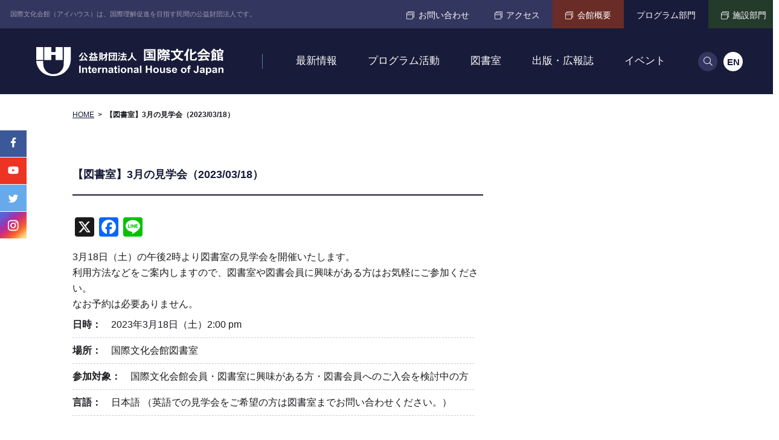

--- FILE ---
content_type: text/html; charset=UTF-8
request_url: https://www.i-house.or.jp/programs/library_tour202303/
body_size: 172115
content:
<!DOCTYPE html>
<html lang="ja" dir="ltr" itemscope itemtype="https://schema.org/WebSite">
<head>
  <meta charset="utf-8">
  
  <meta content="公益財団法人 国際文化会館 IHJ Facilities" name="title">
<meta content="国際文化会館は、1952年、日本と世界の人々との間の文化交流を通じて国際相互理解の増進をはかることを目的に設立された公益法人です。" name="description">
<meta content="アイハウス,会員制,レストランSAKURA,ティーラウンジ「ザ・ガーデン」,名勝,植治,７代目小川治兵衛,岩崎小彌太,前川國男,坂倉準三,吉村順三,登録有形文化財,八窓庵,カルガモ" name="keywords">
<meta content="telephone=no" name="format-detection">
<meta itemprop="name" content="公益財団法人 国際文化会館 IHJ Facilities">
<meta itemprop="description" content="国際文化会館は、1952年、日本と世界の人々との間の文化交流を通じて国際相互理解の増進をはかることを目的に設立された公益法人です。">
<link href="/programs/wp-content/themes/programs/favicon.png" rel="icon">
<link href="/programs/wp-content/themes/programs/favicon.ico" rel="shortcut icon">
<link href="/programs/wp-content/themes/programs/apple-touch-icon.png" rel="apple-touch-icon">
  <!--StyleSheet-->
<link href="/programs/wp-content/themes/programs/css/fontawesome-all.min.css" class="async">
<link href="https://fonts.googleapis.com/css?family=Hind+Guntur:400,500,700" class="async">
<link href="https://fonts.googleapis.com/earlyaccess/notosansjp.css" class="async">
<link href="https://fonts.googleapis.com/css?family=Open+Sans:400,700" class="async">
<!--<link href="/programs/html/css/style.css" class="async">-->


<style>
  *{box-sizing:border-box;-moz-text-size-adjust:none;-webkit-text-size-adjust:100%;text-size-adjust:100%}html,body,div,span,object,iframe,h1,h2,h3,h4,h5,h6,p,blockquote,pre,abbr,address,cite,code,del,dfn,em,img,ins,kbd,q,samp,small,strong,sub,sup,var,b,i,dl,dt,dd,ol,ul,li,fieldset,form,label,legend,table,caption,tbody,tfoot,thead,tr,th,td,article,aside,canvas,details,figcaption,figure,footer,header,hgroup,menu,nav,section,summary,time,mark,audio,video{margin:0;padding:0;border:0;outline:0;font:inherit;vertical-align:baseline;background:rgba(0,0,0,0)}body{line-height:1}article,aside,details,figcaption,figure,footer,header,hgroup,menu,nav,section,main{display:block}ul,ol{list-style:none}blockquote,q{quotes:none}blockquote:before,blockquote:after,q:before,q:after{content:none}a{margin:0;padding:0;font:inherit;vertical-align:baseline;background:rgba(0,0,0,0);color:#181b39;text-decoration:underline}a:hover{text-decoration:none}a[href^="tel:"]{pointer-events:none}@media screen and (max-width: 640px){a[href^="tel:"]{pointer-events:auto}}img{max-width:100%;max-height:100%}img[src$=".svg"]{width:100%}ins{background-color:#ff9;color:#000;text-decoration:none}mark{background-color:#ff9;color:#000;font-style:italic;font-weight:bold}del{text-decoration:line-through}abbr[title],dfn[title]{border-bottom:1px dotted;cursor:help}table{border-collapse:collapse;border-spacing:0}hr{display:block;height:1px;border:0;border-top:1px solid #ccc;margin:1em 0;padding:0}input,select{vertical-align:middle}button,fieldset,form,input,label,legend,select,textarea{font-family:inherit;font-size:100%;font-style:inherit;font-weight:inherit;margin:0;padding:0;vertical-align:baseline;border:none;outline:none}a:focus,*:focus{outline:none}button,input[type=button],input[type=submit]{cursor:pointer;-webkit-appearance:none}.clearfix::after{clear:both;content:".";display:block;height:0;visibility:hidden}._flex{display:flex;flex-wrap:wrap;justify-content:space-between}._font-sizeS{font-size:1.2rem}._font-sizeM{font-size:1.4rem}._font-sizeL{font-size:1.8rem}._hide{display:none}._align_right{text-align:right !important}._align_left{text-align:left !important}._align_center{text-align:center !important}._indent{text-indent:1rem !important}._block_right{margin-right:0 !important;margin-left:auto !important}._block_center{margin-right:auto !important;margin-left:auto !important}._block_left{margin-right:auto !important;margin-left:0 !important}._font-nomral{font-weight:normal !important}._font-bold{font-weight:bold !important}._text-italic{font-style:italic !important}._text-overline{text-decoration:overline !important}._text-underline{text-decoration:underline !important}._text-_blink{text-decoration:blink !important}._text-line_through{text-decoration:line-through !important}@media screen and (max-width: 640px){._only-SP{display:none !important}}._under-TB{display:none !important}@media screen and (max-width: 640px){._under-TB{display:block !important}}._over-TB{display:block !important}@media screen and (max-width: 640px){._over-TB{display:none !important}}@media screen and (max-width: 640px){._only-PC{display:none !important}}html{font-size:10px}body{position:relative;z-index:0;width:auto;height:auto;background:#fff;font-family:"メイリオ",Meiryo,"ヒラギノ角ゴ Pro W3","Hiragino Kaku Gothic Pro","ＭＳ Ｐゴシック","MS PGothic",sans-serif;font-weight:normal;font-size:1.7rem;font-weight:normal;line-height:1.65;color:#1b1c1f}html[lang=en] body{font-family:"Helvetica Neue",Helvetica,Arial,sans-serif}@media screen and (max-width: 640px){body{font-size:12px}}@media print{body{width:1280px;transform:scale(0.8);transform-origin:0 0}}body._open-menu::before{content:"";display:block;position:fixed;left:0;top:0;z-index:10;width:100%;height:100%;background-color:rgba(0,0,0,.6)}.global_inner{margin:0 auto;padding:0 120px;width:calc(1050px + 240px)}@media screen and (max-width: 640px){.global_inner{min-width:0;width:375px;padding:0 32.5px}}@media screen and (max-width: 640px){._bg-01 .global_inner{padding:0 26px}}.global_header{position:relative;z-index:20;min-width:calc(1050px + 240px);width:100%;height:47px;color:#fff;line-height:1}@media screen and (max-width: 640px){.global_header{display:none}}.global_header a{color:#fff;text-decoration:none}.global_header .gh_utility{display:flex;justify-content:space-between;height:100%;background-color:#33375f}.global_header .gh_utility .ghu_head{display:flex;align-items:center;font-size:11px}html[lang=en] .global_header .gh_utility .ghu_head{overflow:hidden}.global_header .gh_utility .ghu_head .text{opacity:.5;padding-left:1.5em}html[lang=en] .global_header .gh_utility .ghu_head .text{overflow:hidden;white-space:nowrap;text-overflow:ellipsis}.global_header .gh_utility .ghu_body{display:flex;font-size:14px}html[lang=en] .global_header .gh_utility .ghu_body{font-size:13px;font-family:"Open Sans",sans-serif;font-weight:normal}.global_header .gh_utility .ghu_body .ghu_links-01,.global_header .gh_utility .ghu_body .ghu_links-02{display:flex;justify-content:space-between}.global_header .gh_utility .ghu_body .ghu_links-01 li,.global_header .gh_utility .ghu_body .ghu_links-02 li{height:100%}.global_header .gh_utility .ghu_body .ghu_links-01 li a,.global_header .gh_utility .ghu_body .ghu_links-02 li a{display:flex;align-items:center;padding:.25em 1.5em 0;height:100%;text-align:center;transition:opacity .3s}.global_header .gh_utility .ghu_body .ghu_links-01 li a:hover,.global_header .gh_utility .ghu_body .ghu_links-02 li a:hover{opacity:.8}.global_header .gh_utility .ghu_body .ghu_links-01 li a[target=_blank]::before,.global_header .gh_utility .ghu_body .ghu_links-02 li a[target=_blank]::before{content:"";margin-right:.5em;font-family:"Font Awesome 5 Pro";font-weight:100;line-height:1;font-size:13px}.global_header .gh_utility .ghu_body .ghu_links-02 li:nth-child(1) a{background-color:#6a2c26}.global_header .gh_utility .ghu_body .ghu_links-02 li:nth-child(2) a{pointer-events:none;background-color:#181b39}.global_header .gh_utility .ghu_body .ghu_links-02 li:nth-child(3) a{background-color:#243a2a}.global_navigation{position:absolute;left:0;top:47px;z-index:20;min-width:calc(1050px + 240px);width:100%;height:109px;background-color:#181b39;transition:height .3s}@media screen and (max-width: 640px){.global_navigation{position:fixed;top:0;min-width:0;height:48px}}body._fixed .global_navigation{position:fixed;left:0;top:0;height:80px}@media screen and (max-width: 640px){body._fixed .global_navigation{height:48px}}@media print{body._fixed .global_navigation{position:absolute}}.global_navigation a{color:#fff;text-decoration:none}.global_navigation>.global_inner{display:flex;justify-content:space-between;align-items:center;padding:0 60px;height:100%;transition:padding .3s}@media screen and (max-width: 640px){.global_navigation>.global_inner{display:block;padding-right:13px;padding-left:13px}}.global_navigation .gn_inner{display:flex;justify-content:space-between;align-items:center;height:100%}.global_navigation .gn_logo{position:relative;padding-right:65px}@media screen and (max-width: 640px){.global_navigation .gn_logo{padding-right:0}}.global_navigation .gn_logo::after{content:"";display:block;position:absolute;right:0;top:calc(50% - 12.5px);width:1px;height:25px;background-color:#5d77a9}@media screen and (max-width: 640px){.global_navigation .gn_logo::after{display:none}}.global_navigation .gn_logo a{display:block;width:310px;height:48px;transition:.3s}@media screen and (max-width: 640px){.global_navigation .gn_logo a{width:143px;height:23px}}body._fixed .global_navigation .gn_logo a{width:240px;height:38px}@media screen and (max-width: 640px){body._fixed .global_navigation .gn_logo a{width:143px;height:23px;transform:none}}.global_navigation .gn_button{display:none}@media screen and (max-width: 640px){.global_navigation .gn_button{display:block;position:absolute;right:0;top:0;width:48px;height:48px;background-color:rgba(0,0,0,0)}}.global_navigation .gn_button span.gn_button_icon{display:block;position:absolute;left:calc(50% - 8px);top:17px;margin:0 auto;width:16px;height:2px;background-color:#fff;transition:.3s}body._open-menu-SP .global_navigation .gn_button span.gn_button_icon{background-color:rgba(0,0,0,0)}.global_navigation .gn_button span.gn_button_icon::before,.global_navigation .gn_button span.gn_button_icon::after{content:" ";display:block;position:absolute;left:0;width:100%;height:100%;transition:all .3s;background:#fff}.global_navigation .gn_button span.gn_button_icon::before{top:-5px}body._open-menu-SP .global_navigation .gn_button span.gn_button_icon::before{top:0;width:100%;transform:rotate(45deg)}.global_navigation .gn_button span.gn_button_icon::after{top:5px}body._open-menu-SP .global_navigation .gn_button span.gn_button_icon::after{top:0;width:100%;transform:rotate(-45deg)}.global_navigation .gn_button span.gn_button_text{display:block;position:absolute;left:0;bottom:3px;width:100%;font-family:"Hind Guntur",Helvetica,Arial,sans-serif;font-weight:normal;font-size:10px;color:#fff;text-align:center;transition:.3s}body._open-menu-SP .global_navigation .gn_button span.gn_button_text{display:none}.global_navigation .gn_links-01,.global_navigation .gn_links-02{display:flex;height:100%;flex-grow:1;letter-spacing:normal}@media screen and (max-width: 640px){.global_navigation .gn_links-01,.global_navigation .gn_links-02{display:none}}.global_navigation .gn_links-01>li,.global_navigation .gn_links-02>li{display:flex;align-items:flex-end}body._device-TB .global_navigation .gn_links-01>li.hasChild>a,body._device-TB .global_navigation .gn_links-02>li.hasChild>a{pointer-events:none}.global_navigation .gn_links-01>li .gnl_inner,.global_navigation .gn_links-02>li .gnl_inner{position:absolute;left:0;top:100%;z-index:20;overflow:hidden;width:100%;background-color:#ccc5a3}@media screen and (max-width: 640px){.global_navigation .gn_links-01>li .gnl_inner,.global_navigation .gn_links-02>li .gnl_inner{display:none}}.global_navigation .gn_links-01>li .gnl_inner .global_inner,.global_navigation .gn_links-02>li .gnl_inner .global_inner{position:relative;margin-top:-100%;transition:margin .3s}.global_navigation .gn_links-01>li .gnl_inner .global_inner a,.global_navigation .gn_links-02>li .gnl_inner .global_inner a{color:#181b39}.global_navigation .gn_links-01>li .gnl_inner .global_inner a:hover,.global_navigation .gn_links-02>li .gnl_inner .global_inner a:hover{opacity:.8}.global_navigation .gn_links-01>li .gnl_inner .global_inner .gn_head,.global_navigation .gn_links-02>li .gnl_inner .global_inner .gn_head{margin-bottom:30px;border-bottom:1px solid #b0a986;padding-bottom:10px;font-size:24px;font-weight:bold}html[lang=en] .global_navigation .gn_links-01>li .gnl_inner .global_inner .gn_head,html[lang=en] .global_navigation .gn_links-02>li .gnl_inner .global_inner .gn_head{font-family:"Open Sans",sans-serif;font-weight:bold}.global_navigation .gn_links-01>li .gnl_inner .global_inner .gn_body,.global_navigation .gn_links-02>li .gnl_inner .global_inner .gn_body{display:flex}.global_navigation .gn_links-01>li .gnl_inner .global_inner .gn_body dl.gnb_links+dl.gnb_links,.global_navigation .gn_links-02>li .gnl_inner .global_inner .gn_body dl.gnb_links+dl.gnb_links{margin-left:60px}.global_navigation .gn_links-01>li .gnl_inner .global_inner .gn_body dl.gnb_links dt,.global_navigation .gn_links-02>li .gnl_inner .global_inner .gn_body dl.gnb_links dt{position:relative;padding-left:1.5em;font-size:17px;font-weight:bold}.global_navigation .gn_links-01>li .gnl_inner .global_inner .gn_body dl.gnb_links dt::before,.global_navigation .gn_links-02>li .gnl_inner .global_inner .gn_body dl.gnb_links dt::before{content:"";position:absolute;left:0;top:45%;width:11px;height:2px;background-color:#181b39}.global_navigation .gn_links-01>li .gnl_inner .global_inner .gn_body dl.gnb_links dt+dd,.global_navigation .gn_links-02>li .gnl_inner .global_inner .gn_body dl.gnb_links dt+dd{margin-top:2em}.global_navigation .gn_links-01>li .gnl_inner .global_inner .gn_body dl.gnb_links dd,.global_navigation .gn_links-02>li .gnl_inner .global_inner .gn_body dl.gnb_links dd{position:relative;margin-left:1em;padding-left:1em;font-size:14px}.global_navigation .gn_links-01>li .gnl_inner .global_inner .gn_body dl.gnb_links dd::before,.global_navigation .gn_links-02>li .gnl_inner .global_inner .gn_body dl.gnb_links dd::before{content:"";position:absolute;left:0;top:.2em;font-family:"Font Awesome 5 Pro";font-weight:900;line-height:1;font-size:15px}.global_navigation .gn_links-01>li .gnl_inner .global_inner .gn_body dl.gnb_links dd+dd,.global_navigation .gn_links-02>li .gnl_inner .global_inner .gn_body dl.gnb_links dd+dd{margin-top:1em}.global_navigation .gn_links-01>li .gnl_inner .global_inner .gn_body ul.gnb_links,.global_navigation .gn_links-02>li .gnl_inner .global_inner .gn_body ul.gnb_links{display:flex;flex-wrap:wrap;width:100%}.global_navigation .gn_links-01>li .gnl_inner .global_inner .gn_body ul.gnb_links li,.global_navigation .gn_links-02>li .gnl_inner .global_inner .gn_body ul.gnb_links li{position:relative;padding-left:1em;width:25%;font-size:14px}.global_navigation .gn_links-01>li .gnl_inner .global_inner .gn_body ul.gnb_links li::before,.global_navigation .gn_links-02>li .gnl_inner .global_inner .gn_body ul.gnb_links li::before{content:"";position:absolute;left:0;top:calc(50% - 7.5px);font-family:"Font Awesome 5 Pro";font-weight:900;line-height:1;font-size:15px}.global_navigation .gn_links-01>li .gnl_inner .global_inner .gn_body ul.gnb_links li:nth-child(n+5),.global_navigation .gn_links-02>li .gnl_inner .global_inner .gn_body ul.gnb_links li:nth-child(n+5){margin-top:1em}.global_navigation .gn_links-01>li .gnl_inner .global_inner .gn_body ul.gnb_links li a[target=_blank]::after,.global_navigation .gn_links-02>li .gnl_inner .global_inner .gn_body ul.gnb_links li a[target=_blank]::after{content:"";margin-left:5px;font-family:"Font Awesome 5 Pro";font-weight:100;line-height:1;color:#181b39}.global_navigation .gn_links-01>li .gnl_inner .global_inner .gnf_links,.global_navigation .gn_links-02>li .gnl_inner .global_inner .gnf_links{position:absolute;right:60px;bottom:60px;font-size:14px}.global_navigation .gn_links-01>li .gnl_inner .global_inner .gnf_links li+li,.global_navigation .gn_links-02>li .gnl_inner .global_inner .gnf_links li+li{margin-top:10px}.global_navigation .gn_links-01>li .gnl_inner .global_inner .gnf_links li a,.global_navigation .gn_links-02>li .gnl_inner .global_inner .gnf_links li a{display:flex;border-radius:23px;padding:.8em 0 .2em 2em;min-width:226px;min-height:45px;background-color:#ded7b0;letter-spacing:0;transition:opacity .3s}.global_navigation .gn_links-01>li .gnl_inner .global_inner .gnf_links li a:hover,.global_navigation .gn_links-02>li .gnl_inner .global_inner .gnf_links li a:hover{opacity:.6}.global_navigation .gn_links-01>li .gnl_inner .global_inner .gnf_links li a::before,.global_navigation .gn_links-02>li .gnl_inner .global_inner .gnf_links li a::before{display:inline-block;font-family:"Font Awesome 5 Pro";font-weight:100;line-height:1;font-size:20px;margin-right:10px}.global_navigation .gn_links-01>li .gnl_inner .global_inner .gnf_links li a span,.global_navigation .gn_links-02>li .gnl_inner .global_inner .gnf_links li a span{display:block}.global_navigation .gn_links-01>li .gnl_inner .global_inner .gnf_links li:nth-child(1) a::before,.global_navigation .gn_links-02>li .gnl_inner .global_inner .gnf_links li:nth-child(1) a::before{content:""}.global_navigation .gn_links-01>li .gnl_inner .global_inner .gnf_links li:nth-child(2) a::before,.global_navigation .gn_links-02>li .gnl_inner .global_inner .gnf_links li:nth-child(2) a::before{content:""}.global_navigation .gn_links-01>li._hover .gnl_inner .global_inner,.global_navigation .gn_links-02>li._hover .gnl_inner .global_inner{margin-top:0;padding-top:60px;padding-bottom:60px}.global_navigation .gn_links-01{justify-content:center;max-width:721px;width:100%}html[lang=en] .global_navigation .gn_links-01{font-weight:500}.global_navigation .gn_links-01>li>a{display:block;padding:.75em 1.5em 0;height:calc(100% - 27px);background-color:rgba(0,0,0,0);transition:background-color .3s;font-size:17px;white-space:nowrap}html[lang=en] .global_navigation .gn_links-01>li>a{font-family:"Open Sans",sans-serif;font-weight:normal}body._fixed .global_navigation .gn_links-01>li>a{height:calc(100% - 14px)}.global_navigation .gn_links-01>li._hover>a{background-color:#ccc5a3;color:#181b39}.global_navigation .gn_links-02{justify-content:flex-end;min-width:74px;width:74px}.global_navigation .gn_links-02>li{display:flex;align-items:center;height:100%}.global_navigation .gn_links-02>li+li{margin-left:10px}.global_navigation .gn_links-02>li button,.global_navigation .gn_links-02>li a{border-radius:50%;width:32px;height:32px;transition:opacity .3s}.global_navigation .gn_links-02>li button:hover,.global_navigation .gn_links-02>li a:hover{opacity:.8}.global_navigation .gn_links-02>li button{background-color:#33375f}.global_navigation .gn_links-02>li button::before{content:"";font-family:"Font Awesome 5 Pro";font-weight:100;line-height:1;font-size:15px;color:#fff}.global_navigation .gn_links-02>li button span{display:none}.global_navigation .gn_links-02>li a{background-color:#fff;font-size:15px;font-weight:bold;color:#181b39;line-height:34px;text-align:center}.global_navigation .gn_links-02>li .global_inner{text-align:center}.global_navigation .gn_links-02>li .gn_search{display:inline-block;position:relative;margin:0 auto}body._device-TB .global_navigation .gn_links-02>li .gn_search input{pointer-events:auto}.global_navigation .gn_links-02>li .gn_search input[type=search]{border-radius:25px;padding:0 2em 0 1em;width:500px;height:50px;font-size:18px}.global_navigation .gn_links-02>li .gn_search [type=submit]{cursor:pointer;position:absolute;right:1em;top:calc(50% - 16px);background-color:rgba(0,0,0,0)}.global_navigation .gn_links-02>li .gn_search [type=submit]::before{font-size:24px;color:#181b39}.global_navigation-SP{display:none}@media screen and (max-width: 640px){.global_navigation-SP{display:block;overflow:hidden}}.global_navigation-SP a{color:#fff;text-decoration:none}.global_navigation-SP .global_inner{overflow-y:scroll;padding-top:30px;padding-bottom:40px;height:100%}.global_navigation-SP .gns_inner{position:fixed;top:48px;left:0;overflow:hidden;width:100%;height:0;transition:height .3s;background-color:#181b39}body._open-menu-SP .global_navigation-SP .gns_inner{z-index:20;transform:translateY(0);height:calc(100vh - 48px)}.global_navigation-SP .gns_links{display:flex;flex-wrap:wrap;justify-content:space-between;font-size:12px;font-weight:bold}html[lang=en] .global_navigation-SP .gns_links{font-family:"Open Sans",sans-serif;font-weight:bold}.global_navigation-SP .gns_links>li{position:relative;width:100%}.global_navigation-SP .gns_links>li>a{pointer-events:none;display:block;border-bottom:1px solid #fff;padding:1em 0}.global_navigation-SP .gns_links>li>a span{pointer-events:auto;display:block;width:calc(100% - 40px)}.global_navigation-SP .gns_links>li .gns_button{position:absolute;right:0;top:.8em;border-radius:50%;border:1px solid #fff;width:26px;height:26px;background-color:rgba(0,0,0,0)}.global_navigation-SP .gns_links>li .gns_button::before,.global_navigation-SP .gns_links>li .gns_button::after{content:"";display:block;position:absolute;left:50%;top:49%;width:8px;height:1px;background-color:#fff;transform:translate(-44%);transition:.3s}.global_navigation-SP .gns_links>li .gns_button::after{transform:translate(-46%) rotate(-90deg)}.global_navigation-SP .gns_links>li .gns_button span{display:none}.global_navigation-SP .gns_links>li .inner{overflow:hidden}.global_navigation-SP .gns_links>li .inner .links{margin-top:-700%;padding:1em .5em;font-weight:normal;transition:.3s}.global_navigation-SP .gns_links>li .inner .links li.title{font-weight:bold;color:#fff}.global_navigation-SP .gns_links>li .inner .links li+li{margin-top:1em}@media screen and (max-width: 640px){html[lang=en] .global_navigation-SP .gns_links>li .inner .links li+li{margin-top:0}}.global_navigation-SP .gns_links>li .inner .links>li{position:relative;width:100%}.global_navigation-SP .gns_links>li .inner .links>li>a{pointer-events:none;display:block;padding:1em 0}.global_navigation-SP .gns_links>li .inner .links>li>a span{pointer-events:auto;display:block;width:100%}.global_navigation-SP .gns_links>li .inner .links>li .gns_button{position:absolute;right:-0.5em;top:1em;border-radius:50%;border:1px solid #fff;width:26px;height:26px;background-color:rgba(0,0,0,0)}.global_navigation-SP .gns_links>li .inner .links>li .gns_button::before,.global_navigation-SP .gns_links>li .inner .links>li .gns_button::after{content:"";display:block;position:absolute;left:50%;top:49%;width:8px;height:1px;background-color:#fff;transform:translate(-44%);transition:.3s}.global_navigation-SP .gns_links>li .inner .links>li .gns_button::after{transform:translate(-46%) rotate(-90deg)}.global_navigation-SP .gns_links>li .inner .links>li .gns_button span{display:none}.global_navigation-SP .gns_links>li .inner .links>li .inner{overflow:hidden}.global_navigation-SP .gns_links>li .inner .links>li .inner .links{margin-top:-500%;padding:1em .5em;font-weight:normal;transition:.3s}.global_navigation-SP .gns_links>li .inner .links>li .inner .links li{position:relative;width:100%}.global_navigation-SP .gns_links>li .inner .links>li .inner .links li.title{margin-bottom:1em;border-bottom:1px solid #fff}.global_navigation-SP .gns_links>li .inner .links>li .inner .links li.title~.title{margin-top:2em}.global_navigation-SP .gns_links>li .inner .links>li .inner .links li+li{margin-top:.5em}.global_navigation-SP .gns_links>li .inner .links>li .inner .links li a{padding:.5em 0}.global_navigation-SP .gns_links>li .inner .links>li._open>.gns_button::after{transform:translate(-46%) rotate(0deg)}.global_navigation-SP .gns_links>li .inner .links>li._open>.inner .links{margin-top:0}.global_navigation-SP .gns_links>li._open>.gns_button::after{transform:translate(-46%) rotate(0deg)}.global_navigation-SP .gns_links>li._open>.inner .links{margin-top:0}.global_navigation-SP .gns_links>li:nth-child(n+4){width:calc(50% - 12.5px)}.global_navigation-SP .gns_links>li:nth-child(n+4) a span{width:100%}.global_navigation-SP .gns_lang{display:flex;justify-content:center;margin-top:25px;font-family:"Hind Guntur",Helvetica,Arial,sans-serif;font-weight:bold;letter-spacing:.08em;font-size:12px;color:#33375f}.global_navigation-SP .gns_lang li{display:flex;justify-content:center;align-items:center;overflow:hidden;margin:0 10px;width:30px;height:30px;border-radius:50%;background-color:#33375f;color:#fff}.global_navigation-SP .gns_lang li a{display:flex;justify-content:center;align-items:center;width:100%;height:100%;background-color:#fff;color:#181b39}.global_navigation-SP .gns_lang li span{display:inline-block;padding:4px 0 0 2px}.global_navigation-SP .gns_search{display:block;position:relative;margin-top:25px;width:100%}.global_navigation-SP .gns_search input[type=search]{border-radius:25px;padding:0 2em 0 1em;width:100%;height:33px;background-color:#33375f;font-size:16px;color:#fff}.global_navigation-SP .gns_search [type=submit]{position:absolute;right:0;top:calc(50% - 16px);width:33px;height:33px;background-color:rgba(0,0,0,0)}.global_navigation-SP .gns_search [type=submit]::before{content:"";font-family:"Font Awesome 5 Pro";font-weight:100;line-height:1;font-weight:100;line-height:1;font-size:15px;color:#bbb}.global_navigation-SP .gns_search [type=submit] span{display:none}.global_contents{padding-top:109px;padding-bottom:130px;min-width:calc(1050px + 240px);transition:padding-top .3s}@media screen and (max-width: 640px){.global_contents{padding-top:48px;padding-bottom:65px;min-width:0}}body._fixed .global_contents{padding-top:80px}@media screen and (max-width: 640px){body._fixed .global_contents{padding-top:48px}}body.home .global_contents{padding-bottom:0}.global_contents #breadcrumbs{display:flex;margin-bottom:30px;padding:25px 0;width:100%;font-size:12px;font-weight:bold}@media screen and (max-width: 640px){.global_contents #breadcrumbs{margin-bottom:15px}}.global_contents #breadcrumbs li:not(:first-child){margin-left:.5em}.global_contents #breadcrumbs li:not(:first-child)::before{content:">";margin-right:.5em}.global_contents #breadcrumbs li a{font-weight:normal}.global_contents #container{flex-grow:1;padding-top:20px;max-width:calc(100% - 370px)}.global_contents #container.full-width{max-width:100%}@media screen and (max-width: 640px){.global_contents #container{padding-top:0;max-width:none;width:100%}}.global_contents #container .entry-content-wrap{max-width:calc(100% - 370px);margin:20px auto}@media screen and (max-width: 640px){.global_contents #container .entry-content-wrap{max-width:none;width:100%}}.global_contents #right{width:300px;font-size:16px}html[lang=en] .global_contents #right{font-family:"Open Sans",sans-serif;font-weight:normal}@media screen and (max-width: 640px){.global_contents #right{display:none}}.global_contents #right #smenu{background-color:#f7f7f7}.global_contents #right #smenu li{border-bottom:1px solid #d0d0d0}.global_contents #right #smenu li.side_title{border-bottom:2px solid #181b39;padding:1em;font-size:15px;font-weight:bold;letter-spacing:-0.06em}html[lang=en] .global_contents #right #smenu li.side_title{letter-spacing:normal}.global_contents #right #smenu li.side_title~.side_title{margin-top:1em}.global_contents #right #smenu li a{display:block;padding:1em 1em 1em 2em;position:relative;text-decoration:none;transition:opacity .3s}.global_contents #right #smenu li a::before{content:"";position:absolute;left:1em;top:1.25em;font-family:"Font Awesome 5 Pro";font-weight:900;line-height:1;font-size:16px}.global_contents #right #smenu li a:hover{opacity:.6}.global_contents #right #smenu li:first-child a{padding:1em;background-color:#181b39;font-weight:bold;color:#fff;text-align:center}.global_contents #right #smenu li:first-child a::before{display:none}.global_contents #right #smenu li.on a{font-weight:bold}@media screen and (max-width: 640px){.global_mainVisual .global_inner{padding-right:0;padding-left:0}}.global_mainVisual .gm_slider{overflow:hidden;margin-bottom:80px;max-height:423px}@media screen and (max-width: 640px){.global_mainVisual .gm_slider{margin-bottom:50px;max-height:165px}}.global_mainVisual .gm_slider ul li a{display:block;position:relative;width:100%;height:100%;color:#fff}.global_mainVisual .gm_slider ul li a .image{background-size:cover;background-position:center}.global_mainVisual .gm_slider ul li a .image img{display:block;width:100%;position:relative;z-index:-1}.global_mainVisual .gm_slider ul li a .text{display:flex;justify-content:flex-start;align-items:center;align-content:center;position:absolute;left:0;top:0;margin:0;padding:50px;width:100%;height:100%;font-family:"游明朝",YuMincho,"ヒラギノ明朝 ProN W3","Hiragino Mincho ProN","HG明朝E","ＭＳ Ｐ明朝","ＭＳ 明朝",serif;font-weight:normal;font-size:25px}.global_mainVisual .slick-dots li{list-style:none;width:12px;height:12px}@media screen and (max-width: 640px){.global_mainVisual .slick-dots li{width:6px;height:6px}}.global_mainVisual .slick-dots li button{overflow:hidden;border-radius:50%;width:inherit;height:inherit;background-color:#d0d0d0;transition:background-color .3s}.global_mainVisual .slick-dots li button::before{display:none}.global_mainVisual .slick-dots li button:hover,.global_mainVisual .slick-dots li button[aria-selected=true]{background-color:#181b39}.information_footer{padding:80px 0 50px;background:url("/programs/wp-content/themes/programs/images/home/bg_02.jpg") no-repeat center center/cover}@media screen and (max-width: 640px){.information_footer{padding:55px 0}}.information_footer .if_links{display:flex;justify-content:space-between;align-items:center}@media screen and (max-width: 640px){.information_footer .if_links{flex-wrap:wrap}}.information_footer .if_links li{position:relative;overflow:hidden;margin-bottom:30px;width:152px;height:152px;background-color:#243a2a}@media screen and (max-width: 640px){.information_footer .if_links li{margin-bottom:0;width:65px;height:65px}}.information_footer .if_links li:nth-child(n+2){margin-left:1px}@media screen and (max-width: 640px){.information_footer .if_links li:nth-child(n+2){margin-top:17px;margin-left:0}}.information_footer .if_links li a{display:flex;justify-content:center;align-items:center;align-content:center;padding:20px 10px;width:100%;height:100%;font-weight:bold;color:#fff;text-decoration:none;transition:opacity .3s}.information_footer .if_links li a:hover{opacity:.6}@media screen and (max-width: 640px){.information_footer .if_links li a{padding:6px}}.information_footer .if_links li a::before{content:"";display:block;position:absolute;z-index:1;width:127px;height:115px;background:url("/programs/wp-content/themes/programs/images/common/logo_02.svg") no-repeat left top/100%;opacity:.1}@media screen and (max-width: 640px){.information_footer .if_links li a::before{width:63.5px;height:57.5px}}.information_footer .if_links li.ifl_banner{overflow:visible;width:394px;background-color:#fff}@media screen and (max-width: 640px){.information_footer .if_links li.ifl_banner{width:100%;height:auto}}.information_footer .if_links li.ifl_banner a{justify-content:flex-start;padding-right:20px;padding-left:20px;color:#1b1c1f}@media screen and (max-width: 640px){.information_footer .if_links li.ifl_banner a{padding:20px 13px 13px}}.information_footer .if_links li.ifl_banner a::before{display:none}.information_footer .if_links li.ifl_banner .head{width:145px}@media screen and (max-width: 640px){.information_footer .if_links li.ifl_banner .head{width:75px}}.information_footer .if_links li.ifl_banner .head .image{position:relative;top:-15px}@media screen and (max-width: 640px){.information_footer .if_links li.ifl_banner .head .image{top:0;margin-top:-35px;width:57px}}.information_footer .if_links li.ifl_banner .head .image img{display:block;width:105px}@media screen and (max-width: 640px){.information_footer .if_links li.ifl_banner .body{display:flex;align-items:center}}@media screen and (max-width: 640px){.information_footer .if_links li.ifl_banner .body .text{margin-right:2em}}.information_footer .if_links li.ifl_banner .body .image{margin-top:0;width:127px;height:65px}@media screen and (max-width: 640px){.information_footer .if_links li.ifl_banner .body .image{width:87px;height:45px}}.information_footer .if_links li.ifl_magazine .body .text,.information_footer .if_links li.ifl_about .body .text{font-size:24px;line-height:1.2}html[lang=en] .information_footer .if_links li.ifl_magazine .body .text,html[lang=en] .information_footer .if_links li.ifl_about .body .text{font-size:32px}@media screen and (max-width: 640px){.information_footer .if_links li.ifl_magazine .body .text,.information_footer .if_links li.ifl_about .body .text{font-size:12px;font-weight:bold}html[lang=en] .information_footer .if_links li.ifl_magazine .body .text,html[lang=en] .information_footer .if_links li.ifl_about .body .text{font-size:14px}}.information_footer .if_links li.ifl_magazine{background-color:#6a2c26}.information_footer .if_links li.ifl_magazine a{justify-content:flex-start;align-items:flex-start}.information_footer .if_links li.ifl_magazine a::before{right:-10px;bottom:-10px}.information_footer .if_links li.ifl_magazine a::after{content:"";position:absolute;right:15px;bottom:10px;width:55px;height:55px;background:url("/programs/wp-content/themes/programs/images/common/ico_mail_01.svg") no-repeat left top/100%;transform:rotate(15deg)}@media screen and (max-width: 640px){.information_footer .if_links li.ifl_magazine a::after{right:5px;bottom:5px;width:23px;height:23px}}.information_footer .if_links li.ifl_about .body,.information_footer .if_links li.ifl_icon .body{display:flex;flex-direction:column;justify-content:center;align-items:center;align-content:center}.information_footer .if_links li.ifl_about .body .image img,.information_footer .if_links li.ifl_icon .body .image img{width:100%;height:100%}.information_footer .if_links li.ifl_about .body .text,.information_footer .if_links li.ifl_icon .body .text{margin-top:10px}@media screen and (max-width: 640px){.information_footer .if_links li.ifl_about .body .text,.information_footer .if_links li.ifl_icon .body .text{font-weight:bold}}.information_footer .if_links li.ifl_about a{justify-content:flex-end;align-items:flex-end}.information_footer .if_links li.ifl_about a::before{left:-10px;top:-10px}html[lang=en] .information_footer .if_links li.ifl_about .body .text{text-align:right}.information_footer .if_links li.ifl_icon{font-size:14px}@media screen and (max-width: 640px){.information_footer .if_links li.ifl_icon{font-size:10px}}@media screen and (max-width: 640px){.information_footer .if_links li.ifl_icon a{padding:10px 0}}.information_footer .if_links li.ifl_icon a::before{display:none}@media screen and (max-width: 640px){.information_footer .if_links li.ifl_icon .body{align-content:space-between;height:100%}}.information_footer .if_links li.ifl_icon .body .image{width:52px;height:59px}@media screen and (max-width: 640px){.information_footer .if_links li.ifl_icon .body .image{width:26px;height:30px}}.information_footer .if_links li.ifl_icon .body .text{font-family:"Hind Guntur",Helvetica,Arial,sans-serif;font-weight:500;letter-spacing:.08em}@media screen and (max-width: 640px){.information_footer .if_links li.ifl_icon .body .text{margin-top:5px;letter-spacing:0;line-height:1;white-space:nowrap}}.information_footer .if_links li.ifl_icon:nth-last-child(2) .body .image{width:41px;height:59px}@media screen and (max-width: 640px){.information_footer .if_links li.ifl_icon:nth-last-child(2) .body .image{width:21px;height:30px}}.global_footer{position:relative}.global_footer .gf_sns .links{display:flex;justify-content:center;align-items:center;padding:40px 0}body._device-PC .global_footer .gf_sns .links{display:none}body._device-PC.home .global_footer .gf_sns .links{display:flex}@media screen and (max-width: 640px){.global_footer .gf_sns .links{padding:0;height:85px}}.global_footer .gf_sns .links li{margin:0 6px}@media screen and (max-width: 640px){.global_footer .gf_sns .links li{width:33px;height:33px}}.global_footer .gf_sns .links li a{display:block;transition:opacity .3s}.global_footer .gf_sns .links li a:hover{opacity:.4}.global_footer .gf_sns .links li a img{display:block}.global_footer .gf_links{position:relative;padding:70px 0 140px;background-color:#181b39;color:#fff}@media screen and (max-width: 640px){.global_footer .gf_links{padding:20px 0 25px}}.global_footer .gf_links a{color:#fff;text-decoration:none;transition:opacity .3s}.global_footer .gf_links a:hover{opacity:.8}.global_footer .gf_links .gf_pageTop{position:absolute;right:30px;top:-80px}@media screen and (max-width: 640px){.global_footer .gf_links .gf_pageTop{right:10px;top:-50px;width:30px}}.global_footer .gf_links .gf_pageTop a{display:flex;flex-direction:column;text-decoration:none;transition:.3s;color:#181b39}.global_footer .gf_links .gf_pageTop a::after{content:"↑";display:flex;justify-content:center;align-items:center;border-radius:50%;border:1px solid #181b39;width:61px;height:61px;background-color:#fff;font-size:21px;color:#181b39}@media screen and (max-width: 640px){.global_footer .gf_links .gf_pageTop a::after{width:30px;height:30px;font-size:11px}}.global_footer .gf_links .gf_pageTop a:hover{opacity:.8}.global_footer .gf_links .gf_pageTop a span{display:block;margin-bottom:40px;padding-top:5px;font-family:"Hind Guntur",Helvetica,Arial,sans-serif;font-weight:500;font-size:14px;line-height:1;white-space:nowrap;transform:rotate(-90deg)}@media screen and (max-width: 640px){.global_footer .gf_links .gf_pageTop a span{margin-bottom:17px;font-size:10px}}.global_footer .gf_links .global_inner{display:flex;justify-content:center}@media screen and (max-width: 640px){.global_footer .gf_links .global_inner{flex-wrap:wrap}}.global_footer .gf_links .gfl_body{flex-grow:1;margin-right:60px;display:flex;justify-content:space-between}@media screen and (max-width: 640px){.global_footer .gf_links .gfl_body{margin-right:0;flex-wrap:wrap}}@media screen and (max-width: 640px){.global_footer .gf_links .gfl_body .links,.global_footer .gf_links .gfl_body .links-other{display:flex;flex-wrap:wrap;justify-content:space-between;align-items:center;border-bottom:1px solid #fff;padding:.5em 0;width:100%}}html[lang=en] .global_footer .gf_links .gfl_body .links,html[lang=en] .global_footer .gf_links .gfl_body .links-other{width:10em}@media screen and (max-width: 640px){html[lang=en] .global_footer .gf_links .gfl_body .links,html[lang=en] .global_footer .gf_links .gfl_body .links-other{width:100%}}.global_footer .gf_links .gfl_body .links dt,.global_footer .gf_links .gfl_body .links-other dt{font-family:"Hind Guntur",Helvetica,Arial,sans-serif;font-weight:bold;font-size:22px}@media screen and (max-width: 640px){.global_footer .gf_links .gfl_body .links dt,.global_footer .gf_links .gfl_body .links-other dt{order:2;padding-top:.5em;font-size:10px;line-height:1}}.global_footer .gf_links .gfl_body .links dt a,.global_footer .gf_links .gfl_body .links-other dt a{color:#787ca0}.global_footer .gf_links .gfl_body .links dd,.global_footer .gf_links .gfl_body .links-other dd{font-size:16px}@media screen and (max-width: 640px){.global_footer .gf_links .gfl_body .links dd,.global_footer .gf_links .gfl_body .links-other dd{order:1;margin-top:0;font-size:12px}}.global_footer .gf_links .gfl_body .links dd+dd,.global_footer .gf_links .gfl_body .links-other dd+dd{margin-top:1em}.global_footer .gf_links .gfl_body .links dd._break,.global_footer .gf_links .gfl_body .links-other dd._break{margin-top:2.15em}@media screen and (max-width: 640px){.global_footer .gf_links .gfl_body .links dd._break,.global_footer .gf_links .gfl_body .links-other dd._break{margin-top:0}}.global_footer .gf_links .gfl_body .links dd i,.global_footer .gf_links .gfl_body .links-other dd i{display:none}@media screen and (max-width: 640px){.global_footer .gf_links .gfl_body .links dd i,.global_footer .gf_links .gfl_body .links-other dd i{display:inline}}.global_footer .gf_links .gfl_body .links dd+dd,.global_footer .gf_links .gfl_body .links-other dd+dd{margin-top:.25em}@media screen and (max-width: 640px){.global_footer .gf_links .gfl_body .links dd+dd,.global_footer .gf_links .gfl_body .links-other dd+dd{display:none}}@media screen and (max-width: 640px){.global_footer .gf_links .gfl_body .links-other{border-bottom:none;padding-top:1em;padding-bottom:0}}@media screen and (max-width: 640px){.global_footer .gf_links .gfl_body .links-other dd{border-bottom:1px solid #fff;padding:.5em 0;width:calc(50% - 12.5px)}}@media screen and (max-width: 640px){.global_footer .gf_links .gfl_body .links-other dd+dd{display:block;margin-top:0}}.global_footer .gf_links .gfl_body .links-other dd:nth-child(1){min-height:36px}@media screen and (max-width: 640px){.global_footer .gf_links .gfl_body .links-other dd:nth-child(1){min-height:0}}.global_footer .gf_links .gfl_body .links-other dd:nth-child(1) span{vertical-align:sub}@media screen and (max-width: 640px){.global_footer .gf_links .gfl_body .links-other dd:nth-child(1) span{vertical-align:baseline}}.global_footer .gf_links .gfl_body .links-other dd:nth-child(2){margin-top:0}html[lang=en] .global_footer .gf_links .gfl_foot{width:310px}@media screen and (max-width: 640px){html[lang=en] .global_footer .gf_links .gfl_foot{width:auto}}.global_footer .gf_links .gfl_foot .logo{width:310px}@media screen and (max-width: 640px){.global_footer .gf_links .gfl_foot .logo{margin:30px auto 0;width:170px;height:27px}}.global_footer .gf_links .gfl_foot .text{font-size:14px;letter-spacing:0}@media screen and (max-width: 640px){.global_footer .gf_links .gfl_foot .text{margin-top:2em;font-size:11px;text-align:center}}.global_footer .gf_copyright{display:flex;align-items:center;height:70px;font-family:"Hind Guntur",Helvetica,Arial,sans-serif;font-weight:500;font-size:14px}@media screen and (max-width: 640px){.global_footer .gf_copyright{padding-top:.5em;height:45px;font-size:10px;letter-spacing:0}}.global_footer .gf_copyright .text{text-align:center}.global_icons{display:none;position:fixed;left:0;top:30%}@media print{.global_icons{display:none}}body._device-PC .global_icons,body._device-TB .global_icons{display:block}@media print{body._device-PC .global_icons,body._device-TB .global_icons{display:none}}.global_icons ul li{background-color:#fff}.global_icons ul li+li{margin-top:1px}.global_icons ul li a{display:block;transition:opacity .3s}.global_icons ul li a:hover{opacity:.8}.global_icons ul li a img{display:block}#eventc .thumb{min-width:160px}#eventc .thumb img{width:140px}@media screen and (max-width: 640px){#eventc .thumb img{width:98px}}#eventc .days_none{display:none}#eventc span[class^=label_]{padding:4px 15px;font-size:14px;color:#fff;margin-right:10px}#eventc .label_none{display:none}#eventc .label_00{background-color:#b4b4b4}#eventc .label_01{background-color:#6a2c26}#eventc .label_02{background-color:#c00}#eventc .label_03{background-color:#b4b4b4}#eventc .label_04{background-color:#b7aa00}#eventc .label_05{background-color:#e67a00}#eventc .moreBtn{padding:3px 6px;border:1px #181b39 solid;background-color:#181b39;font-size:14px;color:#fff;text-decoration:none;transition:.3s}#eventc .moreBtn span::before{content:"";margin-right:5px;font-family:"Font Awesome 5 Pro";font-weight:100;line-height:1}#eventc .moreBtn:hover{background-color:#fff;font-size:14px;color:#181b39}p+p{margin-top:1.5em}section{padding:80px 0 65px}@media screen and (max-width: 640px){section{padding:50px 0 45px}}.global_mainVisual+section{padding-top:0}[class*=top_]+[class*=top_],[class*=top_]+[class*=module_],[class*=top_]+[class^=_]:not(section):not(img):not(br),[class*=module_]+[class*=top_],[class*=module_]+[class*=module_],[class*=module_]+[class^=_]:not(section):not(img):not(br),[class^=_]:not(section):not(img):not(br)+[class*=top_],[class^=_]:not(section):not(img):not(br)+[class*=module_],[class^=_]:not(section):not(img):not(br)+[class^=_]:not(section):not(img):not(br){margin-top:30px}@media screen and (max-width: 640px){[class*=top_]+[class*=top_],[class*=top_]+[class*=module_],[class*=top_]+[class^=_]:not(section):not(img):not(br),[class*=module_]+[class*=top_],[class*=module_]+[class*=module_],[class*=module_]+[class^=_]:not(section):not(img):not(br),[class^=_]:not(section):not(img):not(br)+[class*=top_],[class^=_]:not(section):not(img):not(br)+[class*=module_],[class^=_]:not(section):not(img):not(br)+[class^=_]:not(section):not(img):not(br){margin-top:20px}}._bg-01{background:url("/programs/wp-content/themes/programs/images/common/bg_gray_01.png") repeat left top}._bg-02{background:url("/programs/wp-content/themes/programs/images/home/bg_01.png") no-repeat right bottom}@media screen and (max-width: 640px){._bg-02{background:none}}.module_link-more-01{text-align:center}.module_link-more-01 a,.module_link-more-01 button{display:inline-block;font-size:20px;font-family:"Hind Guntur",Helvetica,Arial,sans-serif;font-weight:500;text-decoration:none;letter-spacing:.08em}@media screen and (max-width: 640px){.module_link-more-01 a,.module_link-more-01 button{font-size:12px}}.module_link-more-01 a::before,.module_link-more-01 button::before{content:"";display:inline-block;overflow:hidden;margin-right:1em;box-sizing:border-box;border-radius:50%;border:1px solid #181b39;width:39px;height:39px;font-family:"Font Awesome 5 Pro";font-weight:100;line-height:1;line-height:37px;text-align:center;vertical-align:middle;transition:.3s}@media screen and (max-width: 640px){.module_link-more-01 a::before,.module_link-more-01 button::before{width:21px;height:21px;font-size:10px;line-height:19px;transition:none}}.module_link-more-01 a:hover::before,.module_link-more-01 button:hover::before{background-color:#181b39;color:#fff}.module_button-01{display:flex;justify-content:center}.module_button-01 a{cursor:pointer;display:block;justify-content:center;align-items:center;margin:30px auto 0;border-radius:25px;padding:.5em 1em;max-width:360px;width:100%;background-color:#181b39;color:#fff;font-size:16px;text-align:center;text-decoration:none;transition:opacity .3s}.module_button-01 a:hover{opacity:.6}.module_title-01{margin-bottom:50px;line-height:1.4}@media screen and (max-width: 640px){.module_title-01{margin-bottom:1em}}.module_title-01 span{display:inline-block;font-family:"Hind Guntur",Helvetica,Arial,sans-serif;font-weight:bold;font-size:46px;letter-spacing:.08em;line-height:1}@media screen and (max-width: 640px){.module_title-01 span{font-size:23px}}.module_title-01 i{margin-left:1em;font-size:18px;font-weight:bold}@media screen and (max-width: 640px){.module_title-01 i{font-size:12px}}.module_newsList-01{letter-spacing:0}body.home .module_newsList-01{max-width:70%}@media screen and (max-width: 640px){body.home .module_newsList-01{max-width:none}}.module_newsList-01>li{position:relative;border-bottom:1px solid #d0d0d0;padding:.75em 1em .75em 1.5em}.module_newsList-01>li::before{content:"";display:block;position:absolute;left:0;top:1.2em;width:10px;height:10px;background-color:#9f3524}@media screen and (max-width: 640px){.module_newsList-01>li::before{top:1.3em;width:5px;height:5px}}.module_newsList-01>li:first-child{padding-top:0}.module_newsList-01>li:first-child::before{top:.4em}@media screen and (max-width: 640px){.module_newsList-01>li:first-child::before{top:.6em}}.module_newsList-01>li a{text-decoration:none;transition:opacity .3s}.module_newsList-01>li a:hover{opacity:.6}.list_search-result li{padding:10px 0;margin-right:20px;border-bottom:1px solid #ccc}.list_search-result li a{display:flex;position:relative;padding-left:1em;text-decoration:none;transition:opacity .3s}.list_search-result li a:hover{opacity:.6}.list_search-result li a::before{content:"";position:absolute;left:0;top:.2em;font-family:"Font Awesome 5 Pro";font-weight:900;line-height:1;line-height:1;font-size:16px}@media screen and (max-width: 640px){.list_search-result li a::before{top:0}}.list_search-result li a time{display:none}.list_pager{display:flex;flex-wrap:wrap;justify-content:center;margin-top:40px}.list_pager .page-numbers{display:flex;justify-content:center;align-items:center;margin:0 5px 10px;border:1px solid #181b39;width:40px;height:40px;text-decoration:none;transition:.3s}.list_pager .page-numbers:hover,.list_pager .page-numbers.current{background-color:#181b39;color:#fff !important}.module_card-01{display:flex;font-size:20px}@media screen and (max-width: 640px){.module_card-01{flex-wrap:wrap;justify-content:space-between;font-size:14px}}.module_card-01 li{position:relative;border:4px solid #b2b2b2;padding:0 0 calc(25% - 45.5px);width:calc(25% - 37.5px);height:0}@media screen and (max-width: 640px){.module_card-01 li{border-width:2px;padding:0 0 calc(50% - 12.5px);width:calc(50% - 8.5px)}}.module_card-01 li:not(:first-child){margin-left:50px}@media screen and (max-width: 640px){.module_card-01 li:not(:first-child){margin-left:0}}@media screen and (max-width: 640px){.module_card-01 li:nth-child(n+3){margin-top:17px}}.module_card-01 li a{display:flex;flex-wrap:wrap;justify-content:center;align-items:center;align-content:space-between;position:absolute;left:0;top:0;padding:20% 0;width:100%;height:100%;text-decoration:none;transition:opacity .3s}.module_card-01 li a:hover{opacity:.6}@media screen and (max-width: 640px){.module_card-01 li a{padding:15% 0}}.module_card-01 li a .image{display:flex;justify-content:center;align-items:center;width:35%;height:50%;text-align:center}@media screen and (max-width: 640px){.module_card-01 li a .image img{height:auto !important}}.module_card-01 li a .text{margin-top:10px;width:100%;font-weight:bold;text-align:center;line-height:1.4}@media screen and (max-width: 640px){.module_card-01 li a .text{font-size:1.5vw}}@media screen and (max-width: 640px){.module_card-01 li a .text{font-size:14px}}.module_card-01 li:nth-child(1) a{color:#e63685}.module_card-01 li:nth-child(1) a img{width:67px;height:71px}@media screen and (max-width: 640px){.module_card-01 li:nth-child(1) a img{width:70%}}.module_card-01 li:nth-child(2) a{color:#1c95bb}.module_card-01 li:nth-child(2) a img{width:98px;height:105px}@media screen and (max-width: 640px){.module_card-01 li:nth-child(2) a img{width:100%}}.module_card-01 li:nth-child(3) a{color:#dd8e3b}.module_card-01 li:nth-child(3) a img{width:104px;height:81px}@media screen and (max-width: 640px){.module_card-01 li:nth-child(3) a img{width:100%}}.module_card-01 li:nth-child(4) a{color:#77ba48}.module_card-01 li:nth-child(4) a img{width:92px;height:53px}@media screen and (max-width: 640px){.module_card-01 li:nth-child(4) a img{width:100%}}.module_panel-01{display:flex;flex-wrap:wrap}@media screen and (max-width: 640px){.module_panel-01{flex-wrap:wrap}}.module_panel-01>li{cursor:pointer;pointer-events:auto;position:relative;width:31.3333333333%;box-shadow:0 0 8px 0 rgba(0,0,0,.35);background-color:#fff;transition:transform .3s;display:inline-block;margin-right:3%}@media screen and (max-width: 640px){.module_panel-01>li{pointer-events:none;width:100%;transition:none;margin-right:0}}.module_panel-01>li:hover{transform:translateY(-40px)}@media screen and (max-width: 640px){.module_panel-01>li:hover{transform:none}}.module_panel-01>li:nth-child(3n){margin-right:0}.module_panel-01>li:nth-child(n+4){margin-top:55px}@media screen and (max-width: 640px){.module_panel-01>li:nth-child(n+4){margin-top:0}}@media screen and (max-width: 640px){.module_panel-01>li:nth-child(n+2){margin-top:15px}}.module_panel-01>li a{display:flex;flex-wrap:wrap;font-weight:bold;color:#fff;text-decoration:none}@media screen and (max-width: 640px){.module_panel-01>li a{flex-wrap:nowrap;pointer-events:auto}}.module_panel-01>li .inner{display:flex;width:100%}@media screen and (max-width: 640px){.module_panel-01>li .inner{display:block;width:33.6%}}.module_panel-01>li .status{position:absolute;right:0;top:20px;margin:0;padding:.25em .5em .15em;background-color:#fff;font-size:16px;color:#6a2c26}@media screen and (max-width: 640px){.module_panel-01>li .status{font-size:1.4vw}}@media screen and (max-width: 640px){.module_panel-01>li .status{top:10px;right:10px;padding:.15em .5em .05em;background-color:rgba(0,0,0,0);font-size:10px;font-weight:bold;letter-spacing:0;transform:scale(0.9);transform-origin:right center}}@media screen and (max-width: 640px){.module_panel-01>li .status::before{content:"";display:inline-block;width:0;height:0;border-style:solid;border-width:4px 0 4px 6.9px;border-color:rgba(0,0,0,0) rgba(0,0,0,0) rgba(0,0,0,0) #6a2c26}}.module_panel-01>li .head{width:100%}@media screen and (max-width: 640px){.module_panel-01>li .head{position:relative;padding-bottom:calc(142% + .1px);height:0}}.module_panel-01>li .head .image{background-size:cover;background-position:center}@media screen and (max-width: 640px){.module_panel-01>li .head .image{position:absolute;overflow:hidden;width:100%;height:100%}}.module_panel-01>li .head .image img{display:block;height:270px}@media screen and (max-width: 640px){.module_panel-01>li .head .image img{width:100%;height:auto}}@media screen and (max-width: 640px){.module_panel-01>li .head .image img{position:absolute;left:50%;top:50%;max-width:none;width:auto;height:100%;transform:translate(-50%, -50%)}}.module_panel-01>li .body{flex-grow:1;display:flex;align-items:flex-end;padding:0 0 20px 20px;min-width:153px;background-color:#181b39;letter-spacing:0}@media screen and (max-width: 640px){.module_panel-01>li .body{position:absolute;right:0;top:0;padding:10px;min-width:0;width:66.4%;background-color:rgba(0,0,0,0);color:#181b39}}.module_panel-01>li .body time{font-size:17px}@media screen and (max-width: 640px){.module_panel-01>li .body time{font-size:1.4vw}}@media screen and (max-width: 640px){.module_panel-01>li .body time{font-size:9px}}.module_panel-01>li .body time span{display:block}@media screen and (max-width: 640px){.module_panel-01>li .body time span{display:inline-block}}.module_panel-01>li .body time span.year{font-weight:normal}@media screen and (max-width: 640px){.module_panel-01>li .body time span.year{display:none}}.module_panel-01>li .body time span.date{font-size:33px}@media screen and (max-width: 640px){.module_panel-01>li .body time span.date{font-size:3.2vw}}@media screen and (max-width: 640px){.module_panel-01>li .body time span.date{font-size:18px}}.module_panel-01>li .body time span.time{font-weight:normal;transform:scale(0.9);transform-origin:left center}@media screen and (max-width: 640px){.module_panel-01>li .body time span.time{margin-left:.5em;font-size:10px;transform:none}}.module_panel-01>li .body time span.time i{padding-left:.5em}@media screen and (max-width: 640px){.module_panel-01>li .body time span.time i{display:none}}.module_panel-01>li .foot{padding:20px 20px 60px;min-height:200px;height:100%}@media screen and (max-width: 640px){.module_panel-01>li .foot{padding:2vw 2vw 3vw}}@media screen and (max-width: 640px){.module_panel-01>li .foot{align-self:flex-start;margin-top:44px;padding:0 10px 10px;width:66.4%;min-height:0}}.module_panel-01>li .foot [class*=title]{color:#1b1c1f;line-height:1.4;letter-spacing:0}@media screen and (max-width: 640px){.module_panel-01>li .foot [class*=title]{font-weight:bold}}.module_panel-01>li .foot .title-main{font-size:20px}html[lang=en] .module_panel-01>li .foot .title-main{word-break:break-word}@media screen and (max-width: 640px){.module_panel-01>li .foot .title-main{font-size:calc(3vw - 13px)}}@media screen and (max-width: 640px){.module_panel-01>li .foot .title-main{font-size:11px}}.module_panel-01>li .foot .title-main em{font-style:italic}.module_panel-01>li .foot .title-sub{margin-top:.75em;font-size:15px}@media screen and (max-width: 640px){.module_panel-01>li .foot .title-sub{font-size:1.4vw}}@media screen and (max-width: 640px){.module_panel-01>li .foot .title-sub{font-size:10px}}.module_panel-01>li .foot .category{position:absolute;left:-10px;bottom:20px;font-size:16px;line-height:1.4}@media screen and (max-width: 640px){.module_panel-01>li .foot .category{bottom:10px;font-size:1.4vw}}@media screen and (max-width: 640px){.module_panel-01>li .foot .category{right:-10px;bottom:10px;left:auto;font-size:10px;letter-spacing:0;transform:scale(0.9);transform-origin:right bottom}}.module_panel-01>li .foot .category span{padding:.25em .75em;display:inline-block;background-color:#666}.top_lead-01{display:flex;margin-bottom:80px}@media screen and (max-width: 640px){.top_lead-01{flex-wrap:wrap;margin-bottom:0}}.top_lead-01 .title{width:30%;font-size:30px;font-weight:bold;line-height:1.4}@media screen and (max-width: 640px){.top_lead-01 .title{margin-bottom:1em;width:100%;font-size:18px}}.top_lead-01 .text{width:70%;border-left:1px solid #727272;padding-left:50px;letter-spacing:normal}@media screen and (max-width: 640px){.top_lead-01 .text{border-left:none;padding-left:0;width:100%}}.box-404{padding-top:130px}@media screen and (max-width: 640px){.box-404{padding:50px 0}}#container .wp_social_bookmarking_light{margin-top:60px !important}@media screen and (max-width: 640px){#container .wp_social_bookmarking_light{margin-top:30px !important}}.module_flow-step{display:flex;flex-wrap:wrap;margin-bottom:40px}@media(min-width: 768px){.module_flow-step{flex-wrap:nowrap;overflow:hidden}}.module_flow-step p{color:#1b1c1f}.module_flow-step p+p{margin-top:0 !important}.module_flow-step li{position:relative;margin-left:4px;padding-bottom:calc(33.3333333333% - 2.6666666667px);width:calc(33.3333333333% - 2.6666666667px);height:0;background-color:#e7e9eb;color:#777}@media(min-width: 768px){.module_flow-step li{margin-left:0;padding-bottom:0;width:20%;height:110px}.module_flow-step li::before,.module_flow-step li::after{content:"";position:absolute;top:50%;left:100%;width:0;height:0;border-style:solid;transform:translateY(-50%)}.module_flow-step li::before{left:calc(100% + 3px);z-index:2;border-width:70px 0 70px 25px;border-color:rgba(0,0,0,0) rgba(0,0,0,0) rgba(0,0,0,0) #fff}.module_flow-step li::after{z-index:3;border-width:70px 0 70px 25px;border-color:rgba(0,0,0,0) rgba(0,0,0,0) rgba(0,0,0,0) #e7e9eb}}.module_flow-step li._current{background-color:#558f22}.module_flow-step li._current .step-title,.module_flow-step li._current .step{color:#fff !important}@media(min-width: 768px){.module_flow-step li._current::after{border-color:rgba(0,0,0,0) rgba(0,0,0,0) rgba(0,0,0,0) #558f22}}.module_flow-step li:nth-child(3n+1){margin-left:0}.module_flow-step li:nth-child(n+4){margin-top:4px;background-color:#e7e9eb}@media(min-width: 768px){.module_flow-step li:nth-child(n+4){margin-top:0}.module_flow-step li:nth-child(n+4)::after{border-color:rgba(0,0,0,0) rgba(0,0,0,0) rgba(0,0,0,0) #e7e9eb}}.module_flow-step li div{display:flex;flex-wrap:wrap;justify-content:center;align-items:center;align-content:center;position:absolute;left:50%;top:50%;width:100%;height:100%;transform:translate(-50%, -50%);text-align:center}@media(min-width: 768px){.module_flow-step li div{padding-left:30px}}.module_flow-step li div p{width:100%}.module_flow-step li div p.step{margin-bottom:5px;font-size:3.3vw}@media(min-width: 768px){.module_flow-step li div p.step{font-size:14px}}.module_flow-step li div p.step-title{font-size:4vw;line-height:1.2}@media(min-width: 768px){.module_flow-step li div p.step-title{font-size:16px}}.module_flow-step li div p.step-title span{display:block;font-size:3.3vw}@media(min-width: 768px){.module_flow-step li div p.step-title span{font-size:14px}}@media(min-width: 768px){.module_flow-step li div p.step-title br.sp{display:none}}@media(min-width: 768px){.module_flow-step li:first-child{width:200px}}@media(min-width: 768px){.module_flow-step li:first-child div{padding-left:15px}}@media(min-width: 768px){.module_flow-step li:last-child{width:220px}}@media(min-width: 768px){.module_flow-step li:last-child::before,.module_flow-step li:last-child::after{display:none}}@media(min-width: 768px){.module_flow-step li:last-child div{padding-right:15px}}.confirm-form input.wpcf7-form-control{margin:auto !important}.confirm-form input.wpcf7-previous,.confirm-form input.wpcf7-back{cursor:pointer;display:block;justify-content:center;align-items:center;margin:30px auto 0 0;border-radius:25px;padding:.5em 1em;max-width:360px;width:100%;min-height:45px;color:#2a2a4b;font-size:16px;text-decoration:none;transition:opacity .3s;margin:auto}#container .wpcf7 .wpcf7-form [readonly=readonly],#container .wpcf7 .wpcf7-form.custom-wpcf7c-confirmed .wpcf7-radio input[readonly=readonly][type=radio]:checked~.wpcf7-list-item-label{pointer-events:none;-webkit-box-shadow:0 0 0px 1000px #d4d4d4 inset;background:#d4d4d4}#container{font-size:16px}@media screen and (max-width: 640px){#container{font-size:12px}}#container *{-webkit-appearance:none;-moz-appearance:none;appearance:none}#container ul{list-style:none}#container hr{border-top:1px dashed #d0d0d0}#container img{vertical-align:bottom}@media screen and (max-width: 640px){#container img{width:auto;height:auto}}@media screen and (max-width: 640px){#container img[src*=f_logo]{width:25px}}#container img[src*=ico_]{width:24px;height:24px}#container img[src*="ico_new.svg"]{width:38px;height:24px}#container img[src*=ico_text_],#container img[src*=ico_video_],#container img[src*=ico_audio_]{width:86px;height:24px}#container img.size-full{max-width:none;max-height:none;width:auto}#container img[width="20"]{width:20px}#container img[width="150"],#container img[width="120"]{max-width:none;max-height:none;width:140px;height:auto}@media screen and (max-width: 640px){#container img[width="150"],#container img[width="120"]{max-width:100%;width:120px}}#container img[width="100"]{max-width:none;max-height:none;width:140px;height:auto}@media screen and (max-width: 640px){#container img[width="100"]{display:block;margin:0 auto;width:100px}}#container img[width="200"]{max-width:none;max-height:none;width:200px;height:auto}@media screen and (max-width: 640px){#container img[width="200"]{max-width:100%}}#container img[width="300"]{max-width:none;max-height:none;width:300px;height:auto}@media screen and (max-width: 640px){#container img[width="300"]{max-width:100%}}@media screen and (max-width: 640px){#container img[width="300"].p_right{display:block;float:none;margin:0 auto !important}}@media screen and (max-width: 640px){#container img.size-full{max-width:100%}}@media screen and (max-width: 640px){#container img.size-full+.size-full{margin-top:10px}}@media screen and (max-width: 640px){body.quarterly #container img{max-width:none;width:100px}}@media screen and (max-width: 640px){#container img[src*=kick-off]{max-width:100%;width:100%}}#container font[color=red]{color:#c00}#container font[size="1"],#container font[size="-1"],#container font[size="-2"],#container font[size="-3"]{font-size:85%;line-height:1.4}#container [style="font-size: xx-small;"]{font-size:85% !important;line-height:1.4}html[lang=en] #container em{font-style:italic}#container a{color:#181b39;word-break:break-word;word-wrap:break-word;overflow-wrap:break-word}#container a[name]{text-decoration:none}#container a[target=_blank]:not([class]):not([href$=".pdf"]):not([class=imgLink]):not([href="https://www.facebook.com/International.House.of.Japan"])::after{content:"";display:inline-block;margin:0 5px;font-family:"Font Awesome 5 Pro";font-weight:100;line-height:1}#container a[href$=".pdf"]:not(.imgLink)::after{content:"";display:inline-block;margin-left:5px;width:20px;height:20px;background:url(/programs/wp-content/themes/programs/images/common/ico_pdf.png) no-repeat left top}@media screen and (max-width: 640px){#container a[href$=".pdf"]:not(.imgLink)::after{width:16px;height:16px}}#container a.imgLink:not(.link_more_parent){transition:opacity .3s}#container a.imgLink:not(.link_more_parent):hover{opacity:.6}#container a span.link_more{display:inline-block;position:relative;padding-left:2em;font-family:"Hind Guntur",Helvetica,Arial,sans-serif;font-weight:normal;font-size:16px;letter-spacing:.08em;transition:.3s}@media screen and (max-width: 640px){#container a span.link_more{font-size:11px}}#container a span.link_more::before{content:"";display:flex;justify-content:center;align-items:center;position:absolute;left:0;top:-0.2em;margin-right:10px;box-sizing:border-box;border-radius:15px;border:1px solid #181b39;width:24px;height:24px;font-family:"Font Awesome 5 Pro";font-weight:100;line-height:1;line-height:1;text-align:center;transition:.3s}@media screen and (max-width: 640px){#container a span.link_more::before{top:-0.2em;width:18px;height:18px}}#container a:hover span.link_more::before{background-color:#181b39;color:#fff}#container .small{font-size:80%}#container .list{position:absolute;top:.2em;bottom:auto;right:0;width:auto;height:auto}@media screen and (max-width: 640px){#container .list{top:0}}#container h1:not([class]),#container .entry-title{margin-bottom:2em;border-bottom:2px solid #181b39;padding-bottom:1em;font-size:18px;font-weight:bold;color:#181b39;word-break:normal}@media screen and (max-width: 640px){#container h1:not([class]),#container .entry-title{margin-bottom:1em;padding-bottom:.5em;font-size:18px}}body._wpcf7 #container h1:not([class]),body._wpcf7 #container .entry-title{display:none}#container h1:not([class])~.entry-title,#container .entry-title~.entry-title{margin-top:80px}#container .title:not(span),#container h3:not([class]){position:relative;margin-bottom:1.5em;border-bottom:1px solid #d0d0d0;padding-bottom:1em;font-size:16px;font-weight:bold;color:#181b39}@media screen and (max-width: 640px){#container .title:not(span),#container h3:not([class]){margin-bottom:1em;padding-bottom:.5em;font-size:18px}}#container .title:not(span):not(:first-child),#container h3:not([class]):not(:first-child){margin-top:60px}@media screen and (max-width: 640px){#container .title:not(span):not(:first-child),#container h3:not([class]):not(:first-child){margin-top:30px}}body._wpcf7 #container .title:not(span),body._wpcf7 #container h3:not([class]){margin-top:0}body._wpcf7 #container .title:not(span):not(:first-child),body._wpcf7 #container h3:not([class]):not(:first-child){margin-top:60px}@media screen and (max-width: 640px){body._wpcf7 #container .title:not(span):not(:first-child),body._wpcf7 #container h3:not([class]):not(:first-child){margin-top:30px}}#container div:not([class])+.title{margin-top:0 !important}#container a[href=""]{pointer-events:none}#container h3.title,#container h3:not([class]){clear:both;border-style:dotted;font-size:16px}@media screen and (max-width: 640px){#container h3.title,#container h3:not([class]){font-size:12px}}#container h3:not([class]){margin-bottom:.5em;border-bottom:none;padding-bottom:0}#container .title+h3:not([class]){margin-top:30px}#container .eventlist a{display:inline-block;position:relative;padding-left:1em;text-decoration:none;transition:opacity .3s}#container .eventlist a:hover{opacity:.6}#container .eventlist a::before{content:"";position:absolute;left:0;top:.2em;font-family:"Font Awesome 5 Pro";font-weight:900;line-height:1;line-height:1;font-size:16px}@media screen and (max-width: 640px){#container .eventlist a::before{top:0}}html[lang=en] #container .eventlist a::before{top:.3em}@media screen and (max-width: 640px){html[lang=en] #container .eventlist a::before{top:0}}#container ul.event_about+*{margin-top:40px}#container ul.event_about li{padding:.5em 0}#container ul.noline li{position:relative;padding-left:1em}#container ul.noline li::before{content:"";display:block;position:absolute;left:0;top:.5em;overflow:hidden;border-radius:3px;width:6px;height:6px;background-color:#1b1c1f}@media screen and (max-width: 640px){#container ul.noline li::before{width:4px;height:4px}}html[lang=en] #container ul.noline li::before{top:.55em}#container ul.noline li+li{margin-top:.5em}#container table[align=left]{clear:both;float:left;margin:0 20px 20px 0 !important;width:auto}@media screen and (max-width: 640px){#container table[align=left] img.p_left{margin:0 !important}}#container table[align=center]{margin:0 auto;width:auto}#container table.activities{margin:0 auto;width:auto}@media screen and (max-width: 640px){#container table.activities tbody{display:block}}@media screen and (max-width: 640px){#container table.activities{display:block}}#container table.activities:not(:first-child){margin-top:40px}@media screen and (max-width: 640px){#container table.activities:not(:first-child){margin-top:20px}}#container table.activities a{display:block;transition:opacity .3s}#container table.activities a:hover{opacity:.6}#container table.activities a img{display:block}@media screen and (max-width: 640px){#container table.activities a img{margin:0 auto}}@media screen and (max-width: 640px){#container table.activities tr{display:block}}#container table.activities tr th,#container table.activities tr td{padding:0 !important;vertical-align:top}@media screen and (max-width: 640px){#container table.activities tr th,#container table.activities tr td{display:block}}#container table.activities tr th+td{padding-left:20px !important}@media screen and (max-width: 640px){#container table.activities tr th+td{padding-left:0 !important;padding-top:10px !important}}#container table.activities tr+tr th,#container table.activities tr+tr td{padding-top:20px !important}@media screen and (max-width: 640px){#container table.activities tr+tr th,#container table.activities tr+tr td{padding-top:10px !important}}#container table.activities tr td+td{padding-left:20px !important}@media screen and (max-width: 640px){#container table.activities tr td+td{padding-left:0 !important;padding-top:10px !important}}#container table#eventc>tbody>tr:nth-child(2n) th,#container table#eventc>tbody>tr:nth-child(2n) td{background-color:#ebebeb}#container table#eventc>tbody>tr:nth-child(2n+1) th,#container table#eventc>tbody>tr:nth-child(2n+1) td{background-color:#f4f4f4}#container table#eventc>tbody>tr th,#container table#eventc>tbody>tr td{padding:0}#container table#eventc>tbody>tr th table td,#container table#eventc>tbody>tr td table td{border-bottom:1px solid #d0d0d0;padding:10px 0}#container table#eventc>tbody>tr th table td.thumb,#container table#eventc>tbody>tr td table td.thumb{border-bottom:none;padding-right:20px;max-width:20%;width:20%;vertical-align:top}@media screen and (max-width: 640px){#container table#eventc>tbody>tr th table td.thumb,#container table#eventc>tbody>tr td table td.thumb{display:block;padding-right:10px;max-width:none;width:100%;text-align:center}}#container table#eventc>tbody>tr th table td.thumb._empty,#container table#eventc>tbody>tr td table td.thumb._empty{padding:0;width:0}#container table#eventc>tbody>tr th table td.thumb img,#container table#eventc>tbody>tr td table td.thumb img{height:auto;max-height:none}@media screen and (max-width: 640px){#container table#eventc>tbody>tr th table td.thumb img,#container table#eventc>tbody>tr td table td.thumb img{margin:0 auto}}@media screen and (max-width: 640px){#container table#eventc>tbody>tr th table td.title,#container table#eventc>tbody>tr td table td.title{display:block;margin:0;font-size:12px;font-weight:bold}}#container table#eventc>tbody>tr th table td.more_right,#container table#eventc>tbody>tr td table td.more_right{padding-top:20px;text-align:right}@media screen and (max-width: 640px){#container table#eventc>tbody>tr th table td.more_right,#container table#eventc>tbody>tr td table td.more_right{display:flex;align-items:flex-start;justify-content:flex-end;padding-top:10px;width:100%}}#container table#eventc>tbody>tr th table td.more_right img,#container table#eventc>tbody>tr td table td.more_right img{height:auto}@media screen and (max-width: 640px){#container table#eventc>tbody>tr th table td.more_right img[src$="reception_before.gif"],#container table#eventc>tbody>tr th table td.more_right img[src$="reception_cancel.gif"],#container table#eventc>tbody>tr th table td.more_right img[src$="reception_currently.gif"],#container table#eventc>tbody>tr th table td.more_right img[src$="reception_few.gif"],#container table#eventc>tbody>tr th table td.more_right img[src$="reception_finish.gif"],#container table#eventc>tbody>tr th table td.more_right img[src$="details.gif"],#container table#eventc>tbody>tr td table td.more_right img[src$="reception_before.gif"],#container table#eventc>tbody>tr td table td.more_right img[src$="reception_cancel.gif"],#container table#eventc>tbody>tr td table td.more_right img[src$="reception_currently.gif"],#container table#eventc>tbody>tr td table td.more_right img[src$="reception_few.gif"],#container table#eventc>tbody>tr td table td.more_right img[src$="reception_finish.gif"],#container table#eventc>tbody>tr td table td.more_right img[src$="details.gif"]{height:20px}}#container table#eventc>tbody>tr th table td.more_right img+a,#container table#eventc>tbody>tr td table td.more_right img+a{margin-left:10px}#container table#eventc>tbody>tr th table tr:last-child td,#container table#eventc>tbody>tr td table tr:last-child td{border-bottom:none;padding-bottom:0}#container table#eventc>tbody>tr>td{padding:30px}@media screen and (max-width: 640px){#container table#eventc>tbody>tr>td{padding:20px}}#container table.eventlist_l{margin-left:auto;width:auto}#container table.eventlist_l td{padding:0 0 0 3px}#container table.eventlist_l td img{display:block}#container table.eventlist_l+p{position:relative;z-index:-1;margin:-1.5em 0 1em}@media screen and (max-width: 640px){#container table.eventlist_l+p{margin-top:.5em}}#container table.order{margin:15px 0}@media screen and (max-width: 640px){#container table.order tr{display:flex;flex-wrap:wrap;margin-bottom:30px}}#container table.order td{border-top:1px solid #d0d0d0;border-bottom:1px solid #d0d0d0;padding:30px}@media screen and (max-width: 640px){#container table.order td{display:block;width:100%;border:1px solid #d0d0d0}}#container table.order td:first-child{border-left:1px solid #d0d0d0;padding-right:0;width:90px}@media screen and (max-width: 640px){#container table.order td:first-child{border-bottom:none;padding-left:0;width:100%;text-align:center}}@media screen and (max-width: 640px){#container table.order td:first-child img{max-width:none;max-height:none;width:50%}}#container table.order td:last-child{border-right:1px solid #d0d0d0;padding-left:0;width:140px}@media screen and (max-width: 640px){#container table.order td:last-child{border-top:none;width:100%;text-align:center}}#container table.order td span.wpcf7-form-control-wrap{display:inline-block;position:relative;max-width:100%}#container table.order td span.wpcf7-form-control-wrap select{-webkit-appearance:none;-moz-appearance:none;appearance:none;margin-right:10px;border:1px solid #d0d0d0;padding:0 1em;width:80px;height:50px;background-color:rgba(0,0,0,0)}#container table.order td span.wpcf7-form-control-wrap select::-ms-expand{display:none}#container table.general,#container table.general2{margin:15px 0}@media screen and (max-width: 640px){#container table.general,#container table.general2{display:block;overflow-x:auto;white-space:nowrap}}@media screen and (max-width: 640px){#container table.general tbody,#container table.general2 tbody{display:table}}#container table.general th,#container table.general td,#container table.general2 th,#container table.general2 td{margin:0;border:1px solid #d0d0d0;padding:15px;min-width:4em;vertical-align:top;text-align:left;line-height:180%;overflow-wrap:break-word}#container table.general th,#container table.general2 th{padding:1em;background:#f0f0f0;font-weight:bold;vertical-align:middle;white-space:nowrap}html[lang=en] #container table.general .wpcf7-form-control{display:flex;flex-wrap:wrap}html[lang=en] #container table.general .wpcf7-form-control .wpcf7-list-item{display:block}#container .iframeWrap{position:relative;width:100%;height:0;padding:0 0 56.25%}#container .iframeWrap iframe[src*="www.youtube.com"]{position:absolute;top:0;right:0;bottom:0;left:0;width:100%;height:100%}#container .profile table.activities{width:100%}#container .point a:not([href*=inquiry]){display:inline-block;position:relative;padding-left:1em;text-decoration:none;transition:opacity .3s}#container .point a:not([href*=inquiry]):hover{opacity:.6}#container .point a:not([href*=inquiry])::before{content:"";position:absolute;left:0;top:.2em;font-family:"Font Awesome 5 Pro";font-weight:900;line-height:1;line-height:1;font-size:16px}@media screen and (max-width: 640px){#container .point a:not([href*=inquiry])::before{top:0}}#container .point a[href*=inquiry]{display:flex;justify-content:center;align-items:center;margin:30px 0 0;border-radius:25px;padding:.5em 1em;max-width:360px;min-height:45px;background-color:#181b39;color:#fff;font-size:16px;text-decoration:none;transition:opacity .3s}#container .point a[href*=inquiry]::before{content:"";margin-top:-0.1em;margin-right:.5em;font-family:"Font Awesome 5 Pro";font-weight:700;line-height:1;font-size:14px}#container .point a[href*=inquiry]:hover{opacity:.8}#container .photocapL{float:left;margin-right:20px}#container .photocapL .small{display:block}#container .wpcf7 .wpcf7-list-item,#container .post-password-form .wpcf7-list-item{margin:0 1em 0 0}#container .wpcf7 p+p,#container .post-password-form p+p{margin-top:2.5em}#container .wpcf7 .wpcf7-form-control-wrap,#container .post-password-form .wpcf7-form-control-wrap{display:inline-block;margin-top:10px}#container .wpcf7 .wpcf7-form-control-wrap.textareaWrap,#container .post-password-form .wpcf7-form-control-wrap.textareaWrap{display:block}#container .wpcf7 input[type=text],#container .wpcf7 input[type=email],#container .wpcf7 input[type=url],#container .wpcf7 input[type=tel],#container .wpcf7 input[type=date],#container .wpcf7 input[type=number],#container .wpcf7 input[type=password],#container .post-password-form input[type=text],#container .post-password-form input[type=email],#container .post-password-form input[type=url],#container .post-password-form input[type=tel],#container .post-password-form input[type=date],#container .post-password-form input[type=number],#container .post-password-form input[type=password]{border-radius:0;border:1px solid #b4b4b4;padding:.25em 1em;height:48px;background-color:#f4f4f4;line-height:48px}@media screen and (max-width: 640px){#container .wpcf7 input[type=text],#container .wpcf7 input[type=email],#container .wpcf7 input[type=url],#container .wpcf7 input[type=tel],#container .wpcf7 input[type=date],#container .wpcf7 input[type=number],#container .wpcf7 input[type=password],#container .post-password-form input[type=text],#container .post-password-form input[type=email],#container .post-password-form input[type=url],#container .post-password-form input[type=tel],#container .post-password-form input[type=date],#container .post-password-form input[type=number],#container .post-password-form input[type=password]{width:100%;height:50px;font-size:16px;line-height:35px}}#container .wpcf7 input[type=text].wpcf7-not-valid,#container .wpcf7 input[type=email].wpcf7-not-valid,#container .wpcf7 input[type=url].wpcf7-not-valid,#container .wpcf7 input[type=tel].wpcf7-not-valid,#container .wpcf7 input[type=date].wpcf7-not-valid,#container .wpcf7 input[type=number].wpcf7-not-valid,#container .wpcf7 input[type=password].wpcf7-not-valid,#container .post-password-form input[type=text].wpcf7-not-valid,#container .post-password-form input[type=email].wpcf7-not-valid,#container .post-password-form input[type=url].wpcf7-not-valid,#container .post-password-form input[type=tel].wpcf7-not-valid,#container .post-password-form input[type=date].wpcf7-not-valid,#container .post-password-form input[type=number].wpcf7-not-valid,#container .post-password-form input[type=password].wpcf7-not-valid{border-color:#c00;background-color:rgba(204,0,0,.1)}#container .wpcf7 input[type=text]:focus,#container .wpcf7 input[type=email]:focus,#container .wpcf7 input[type=url]:focus,#container .wpcf7 input[type=tel]:focus,#container .wpcf7 input[type=date]:focus,#container .wpcf7 input[type=number]:focus,#container .wpcf7 input[type=password]:focus,#container .post-password-form input[type=text]:focus,#container .post-password-form input[type=email]:focus,#container .post-password-form input[type=url]:focus,#container .post-password-form input[type=tel]:focus,#container .post-password-form input[type=date]:focus,#container .post-password-form input[type=number]:focus,#container .post-password-form input[type=password]:focus{border-color:#181b39;background-color:#fff}#container .wpcf7 input[type=tel],#container .wpcf7 input[type=url],#container .wpcf7 input[type=date],#container .post-password-form input[type=tel],#container .post-password-form input[type=url],#container .post-password-form input[type=date]{min-width:310px}#container .wpcf7 input[type=radio],#container .post-password-form input[type=radio]{display:none}#container .wpcf7 input[type=radio]+.wpcf7-list-item-label,#container .wpcf7 input[type=radio]+[type=hidden]+.wpcf7-list-item-label,#container .post-password-form input[type=radio]+.wpcf7-list-item-label,#container .post-password-form input[type=radio]+[type=hidden]+.wpcf7-list-item-label{cursor:pointer;display:inline-block;position:relative;margin-bottom:10px;border:1px solid #b4b4b4;padding:.7em 3em .3em;min-height:48px;color:#181b39}@media screen and (max-width: 640px){#container .wpcf7 input[type=radio]+.wpcf7-list-item-label,#container .wpcf7 input[type=radio]+[type=hidden]+.wpcf7-list-item-label,#container .post-password-form input[type=radio]+.wpcf7-list-item-label,#container .post-password-form input[type=radio]+[type=hidden]+.wpcf7-list-item-label{min-height:36px}}#container .wpcf7 input[type=radio]:checked+.wpcf7-list-item-label,#container .post-password-form input[type=radio]:checked+.wpcf7-list-item-label{border-color:#181b39;border:1px solid #181b39;background-color:#181b39;color:#fff}#container .wpcf7 input[type=radio]:checked+.wpcf7-list-item-label::before,#container .post-password-form input[type=radio]:checked+.wpcf7-list-item-label::before{content:"";position:absolute;left:1em;top:1em;font-family:"Font Awesome 5 Pro";font-weight:100;line-height:1;color:#fff}#container .wpcf7 input[type=checkbox],#container .post-password-form input[type=checkbox]{display:none}#container .wpcf7 input[type=checkbox]+.wpcf7-list-item-label,#container .wpcf7 input[type=checkbox]+[type=hidden]+.wpcf7-list-item-label,#container .post-password-form input[type=checkbox]+.wpcf7-list-item-label,#container .post-password-form input[type=checkbox]+[type=hidden]+.wpcf7-list-item-label{cursor:pointer;display:inline-block;position:relative;margin-bottom:10px;padding-left:2em}@media screen and (max-width: 640px){#container .wpcf7 input[type=checkbox]+.wpcf7-list-item-label,#container .wpcf7 input[type=checkbox]+[type=hidden]+.wpcf7-list-item-label,#container .post-password-form input[type=checkbox]+.wpcf7-list-item-label,#container .post-password-form input[type=checkbox]+[type=hidden]+.wpcf7-list-item-label{padding-top:.5em;padding-left:3em;min-height:26px}}#container .wpcf7 input[type=checkbox]+.wpcf7-list-item-label::before,#container .wpcf7 input[type=checkbox]+[type=hidden]+.wpcf7-list-item-label::before,#container .post-password-form input[type=checkbox]+.wpcf7-list-item-label::before,#container .post-password-form input[type=checkbox]+[type=hidden]+.wpcf7-list-item-label::before{content:"";display:block;position:absolute;left:0;top:0;border:1px solid #b4b4b4;width:26px;height:26px}#container .wpcf7 input[type=checkbox]+.wpcf7-list-item-label::after,#container .wpcf7 input[type=checkbox]+[type=hidden]+.wpcf7-list-item-label::after,#container .post-password-form input[type=checkbox]+.wpcf7-list-item-label::after,#container .post-password-form input[type=checkbox]+[type=hidden]+.wpcf7-list-item-label::after{content:"";position:absolute;left:.4em;top:.3em;font-family:"Font Awesome 5 Pro";font-weight:100;line-height:1;color:#fff}@media screen and (max-width: 640px){#container .wpcf7 input[type=checkbox]+.wpcf7-list-item-label::after,#container .wpcf7 input[type=checkbox]+[type=hidden]+.wpcf7-list-item-label::after,#container .post-password-form input[type=checkbox]+.wpcf7-list-item-label::after,#container .post-password-form input[type=checkbox]+[type=hidden]+.wpcf7-list-item-label::after{font-size:16px}}#container .wpcf7 input[type=checkbox]+[type=hidden]+.wpcf7-list-item-label::before,#container .post-password-form input[type=checkbox]+[type=hidden]+.wpcf7-list-item-label::before{border-color:#d4d4d4;background-color:#d4d4d4}#container .wpcf7 input[type=checkbox]:checked+.wpcf7-list-item-label::before,#container .post-password-form input[type=checkbox]:checked+.wpcf7-list-item-label::before{border-color:#181b39;background-color:#181b39}#container .wpcf7 input[type=submit],#container .post-password-form input[type=submit]{cursor:pointer;display:block;justify-content:center;align-items:center;margin:30px auto 0 0;border-radius:25px;padding:.5em 1em;max-width:360px;width:100%;min-height:45px;background-color:#181b39;color:#fff;font-size:16px;text-decoration:none;transition:opacity .3s}#container .wpcf7 input[type=submit]:hover,#container .post-password-form input[type=submit]:hover{opacity:.6}#container .wpcf7 input[type=submit][disabled=disabled],#container .wpcf7 input[type=submit][disabled],#container .post-password-form input[type=submit][disabled=disabled],#container .post-password-form input[type=submit][disabled]{pointer-events:none;background-color:#b2b2b2}#container .wpcf7 .wpcf7-form-control-wrap[data-name=privacy],#container .post-password-form .wpcf7-form-control-wrap[data-name=privacy]{display:block;text-align:center}#container .wpcf7 .wpcf7-form-control-wrap label.select,#container .post-password-form .wpcf7-form-control-wrap label.select{display:inline-block;position:relative}#container .wpcf7 .wpcf7-form-control-wrap label.select::before,#container .post-password-form .wpcf7-form-control-wrap label.select::before{pointer-events:none;content:"";position:absolute;right:1em;top:1em;font-family:"Font Awesome 5 Pro";font-weight:300;line-height:1;line-height:1;font-size:20px;margin-top:-3px}#container .wpcf7 .wpcf7-form-control-wrap label.select select,#container .post-password-form .wpcf7-form-control-wrap label.select select{-webkit-appearance:none;-moz-appearance:none;appearance:none;margin-right:10px;border:1px solid #d0d0d0;padding:0 2em 0 1em;height:50px;background-color:rgba(0,0,0,0);width:100%}#container .wpcf7 .wpcf7-form-control-wrap label.select select::-ms-expand,#container .post-password-form .wpcf7-form-control-wrap label.select select::-ms-expand{display:none}#container .wpcf7 textarea,#container .post-password-form textarea{border-radius:0;border:1px solid #b4b4b4;padding:1em;max-width:100%;width:100%;background-color:#f4f4f4}@media screen and (max-width: 640px){#container .wpcf7 textarea,#container .post-password-form textarea{font-size:16px}}#container .wpcf7 textarea.wpcf7-not-valid,#container .post-password-form textarea.wpcf7-not-valid{border-color:#c00;background-color:rgba(204,0,0,.1)}#container .wpcf7 textarea:focus,#container .post-password-form textarea:focus{border-color:#181b39;background-color:#fff}#container .wpcf7 .g-recaptcha>div,#container .post-password-form .g-recaptcha>div{margin:30px auto}#container .post-password-form input[type=submit]{display:inline-block;margin-left:20px;max-width:200px}#container div.wpcf7-validation-errors{border:1px solid #c00;padding:1em;font-size:16px;color:#c00;text-align:center}@media screen and (max-width: 640px){#container div.wpcf7-validation-errors{font-size:12px}}#container div.wpcf7-mail-sent-ok{border:1px solid #181b39;padding:1em;font-size:16px;color:#181b39;text-align:center}@media screen and (max-width: 640px){#container div.wpcf7-mail-sent-ok{font-size:12px}}#container span.wpcf7-not-valid-tip{color:#c00}@media screen and (max-width: 640px){#container .entry-content p{word-wrap:break-word}}#wrapper:after,#header:after,#gmenu ul:after,#container:after,#breadcrumbs:after,#book:after,#top_event:after,.clearfix:after,.event_cont:after,ul#library_pickup:after,#about_book:after,ul.ihousepress_book:after,.navigation:after,#header-right ul{content:" ";display:block;height:0;clear:both}@media screen and (max-width: 640px){#breadcrumbs{display:inline !important}}@media screen and (max-width: 640px){#breadcrumbs li{display:inline !important}}#breadcrumbs br{display:none}tbody{display:table-row-group;vertical-align:middle;border-color:inherit}tbody tr{display:table-row;vertical-align:inherit;border-color:inherit}tbody tr td,tbody tr th{display:table-cell;vertical-align:top;padding:10px}tbody tr td:first-child._right .p_right{margin-left:0 !important}tbody tr td._right~._right .p_right{margin-left:0 !important}tbody tr strong{font-weight:bold}.pdf a:not([href$=".pdf"]){position:relative;padding-left:1em}.pdf a:not([href$=".pdf"])::before{content:"";position:absolute;left:0;top:.2em;font-family:"Font Awesome 5 Pro";font-weight:900;line-height:1;font-size:16px;line-height:1}@media screen and (max-width: 640px){.pdf a:not([href$=".pdf"])::before{top:0}}.pdf a::after{content:"";display:inline-block;margin-left:5px;width:20px;height:20px;background:url(/programs/wp-content/themes/programs/images/common/ico_pdf.png) no-repeat left top}@media screen and (max-width: 640px){.pdf a::after{width:16px;height:16px}}.entry_list~p{margin-top:2em}.entry_list ul{margin:0 0 30px}.entry_list ul li{padding:5px 0;margin-right:20px;border-bottom:1px dotted #ccc}ul.top_list{margin:0 0 20px 0;position:relative}ul.top_list li{padding:5px 0;margin-right:20px;border-bottom:1px dotted #ccc}ul.quarterly_list{margin:5px 0 0 0}ul.quarterly_list li{margin:0 0 4px 0;line-height:120%;list-style-type:disc;list-style-position:inside;padding:0 0 0 0}ul.event_about{margin:0 15px 15px 0}ul.event_about li{padding:5px 0 5px;border-bottom:1px dashed #ccc}li.point{list-style-type:none;padding-top:.6em;line-height:1.5em;background-image:none}p+li.point{margin-top:1em}li.out a::after{content:"";display:inline-block;margin-left:5px;font-family:"Font Awesome 5 Pro";font-weight:100;line-height:1}ol{counter-reset:number}ol.numbers li,ol.alphabet-caps li,ol.alphabet-noncaps li{position:relative;padding-left:2em}ol.numbers li::before,ol.alphabet-caps li::before,ol.alphabet-noncaps li::before{counter-increment:number;position:absolute;left:0;top:-0.1em;color:#181b39}html[lang=en] ol.numbers li::before,html[lang=en] ol.alphabet-caps li::before,html[lang=en] ol.alphabet-noncaps li::before{top:0}ol.numbers li::before{content:counter(number, decimal-leading-zero) ". "}ol.alphabet-caps li::before{content:counter(number, upper-alpha) ". "}ol.alphabet-noncaps li::before{content:counter(number, lower-alpha) ". "}strong,b{font-weight:bold}table[align=right]{float:right;margin:0 0 20px 20px !important;max-width:50%;width:auto}table[align=right] td{padding:0}table[align=right] td img{max-width:100% !important;width:auto;height:auto}html[lang=en] table[align=right] td img{max-width:110px !important}@media screen and (max-width: 640px){html[lang=en] table[align=right] td img{max-width:155px !important}}img.p_left{float:left;border:1px solid #ccc;margin:0 20px 20px 0 !important}._right:not(.profile){clear:both}@media screen and (max-width: 640px){._right:not(.profile) img{min-width:0;max-width:100px;height:auto}}img.p_border{border:1px solid #ccc}img.p_right{float:right;border:1px solid #ccc;margin:0 0 20px 20px !important;max-width:50%}@media screen and (max-width: 640px){img.p_right{margin:0 0 10px 10px !important}}img.p2_right{float:right;margin:0 0 20px 20px !important;max-width:50%}@media screen and (max-width: 640px){img.p2_right{margin:0 0 10px 10px !important}}img.p2_left{float:left;margin:0 20px 20px 0 !important;max-width:50%}@media screen and (max-width: 640px){img.p2_left{margin:0 10px 10px 0 !important}}.p3_left{float:left;margin:10px 20px 0 0;width:225px}@media screen and (max-width: 640px){.p3_left{float:none;margin-right:0;width:auto}}.p3_left span{margin:10px 0 20px 0;display:block;text-align:center}@media screen and (max-width: 640px){.p3_left img[alt^="I-House Quarterly"]{display:block;margin:0 auto;max-width:60% !important;width:auto !important}}h2.title{clear:both}.title .list{position:absolute;bottom:0;right:0;width:75px;height:20px}table{width:100%}table.eventlist td{padding:12px 0;border-bottom:dotted 1px #ccc}table.eventlist td.linktitle{padding-right:1em}table.eventlist td.iconlist{min-width:24px}table.eventlist td.iconlist_new{min-width:38px}table.eventlist td.iconlist+.iconlist{padding-left:5px;min-width:29px}table.eventlist td.iconlist+.iconlist_new{padding-left:5px;min-width:43px}@media screen and (max-width: 640px){html[lang=en] table td>div{width:auto !important}}#bookshelf{margin:10px 0}#bookshelf ul{display:flex;justify-content:center;margin:0 auto;padding:7px 30px 20px;max-width:558px}#bookshelf ul li{float:none;height:100%}@media screen and (max-width: 640px){#bookshelf ul li{max-width:56px;width:100%}}#bookshelf ul a{display:block;height:100%}#bookshelf ul img{height:auto}#bookshelf ul.ihousepress_book{padding-right:15px;padding-left:15px;background:url(/programs/wp-content/themes/programs/images/publications/bg_ihousepress.jpg) repeat-y center bottom;background-size:cover}#bookshelf ul.ihousepress_book2{background:url(/programs/wp-content/themes/programs/images/publications/bg_ihousepress2.jpg) repeat-y center bottom;background-size:cover}#bookshelf ul.ihousepress_book li img{margin:13px 2px 0;border-top:#502c12 1px solid;border-bottom:#291408 1px solid;border-right:#291408 2px solid;vertical-align:bottom}#bookshelf ul.ihousepress_book2 li img{border-top:#502c12 1px solid;border-bottom:#291408 1px solid;border-right:#291408 2px solid;vertical-align:bottom;margin:15px 2px 0}#bookshelf ul.ihousepress_book li a,#bookshelf ul.ihousepress_book2 li a{margin:0 10px 0 0}#about_book{background:url(/programs/wp-content/themes/programs/images/publications/bg_aboutbook.jpg) no-repeat;background-size:cover;padding:30px;height:100%}@media screen and (max-width: 640px){#about_book{padding:15px}}#about_book+*{margin-top:30px}#about_book .about_book_left{float:left;margin-right:30px;width:21%}@media screen and (max-width: 640px){#about_book .about_book_left{float:none;margin:0 auto 20px;width:50%;text-align:center}}#about_book .about_book_left img{border:#401e03 1px solid;max-width:none;max-height:none;width:100%}#about_book .about_book_right{position:relative;overflow:hidden;line-height:180%;word-break:normal;background:#fff;border:#401e03 1px solid;padding:30px 30px 60px}@media screen and (max-width: 640px){#about_book .about_book_right{padding:15px 15px 60px}}#about_book .about_book_right .small{font-size:80%}#about_book .about_book_right img{position:absolute;bottom:10px;right:10px}#about_book .about_book_right p{margin-top:1em}#about_book .about_book_right a[href*="/programs/ihousepress_orderform/"]{display:inline-block;position:absolute;bottom:30px;right:30px}@media screen and (max-width: 640px){#about_book .about_book_right a[href*="/programs/ihousepress_orderform/"]{right:15px;bottom:15px}}#about_book .about_book_right a[href*="/programs/ihousepress_orderform/"] span.link_more{padding-left:2.5em;font-size:14px;letter-spacing:normal}#about_book .about_book_right a[href*="/programs/ihousepress_orderform/"] span.link_more::before{top:-0.05em}.c_red{color:#c00}.recommend,.sec_no-result{padding:2em;margin:30px 0 15px;line-height:180%;background:#f0f0f0}.recommend .ttl,.recommend h3,.sec_no-result .ttl,.sec_no-result h3{margin-bottom:1em;font-size:18px;text-align:center}.recommend b,.sec_no-result b{font-weight:bold}html[lang=en] .recommend ._right{text-align:left !important}.event_profile{padding:20px 0;margin:10px 15px 10px 0;line-height:180%}.entry-title{margin-bottom:2em;border-bottom:2px solid #181b39;padding-bottom:1em;font-size:25px;font-weight:bold;color:#181b39}@media screen and (max-width: 640px){.entry-title{margin-bottom:1em;padding-bottom:.5em;font-size:18px}}.entry-title~.entry-title{margin-top:80px}  @charset "UTF-8";
/*
*
* 独自のCSSを追加する場合はバッティング防止のため、
* class名に接頭語「ihj_」をつけてください。
*
*/

/* フッターお問い合わせボタン設置　20230224
---------------------------------------------------------------------------*/
p.ihj_c_form {
    display: inline-block;
    text-decoration: none;
    border: 2px solid;
    padding: 0.3em;
    border-radius: 2px;
    }
    p.ihj_c_form a {
    color: #fff;
    text-decoration: none;
    font-size: 0.8em;
    font-weight: 800;
    letter-spacing: 0.08em; 
    }
    p.ihj_c_form a:hover {
        opacity: 0.9;
    }

    p.ihj_c_form_eng {
        display: inline-block;
        text-decoration: none;
        border: 2px solid;
        padding: 0.2em 1.5em;
        border-radius: 2px;
        }
        p.ihj_c_form_eng a {
        color: #fff;
        text-decoration: none;
        font-size: 0.9em;
        font-weight: 600;
        letter-spacing: 0.08em; 
        }
        p.ihj_c_form_eng a:hover {
            opacity: 0.9;
        }
        
@media screen and (max-width: 640px)  {
            p.ihj_c_form {
                display: block;
                text-decoration: none;
                border: 2px solid;
                padding: 0.3em;
                border-radius: 2px;
                text-align: center;
                width: 150px;
                margin: 1em auto 0;
            }

            p.ihj_c_form_eng {
                display: block;
                text-decoration: none;
                border: 2px solid;
                padding: 0.2em 1.5em;
                border-radius: 2px;
                text-align: center;
                width: 140px;
                margin: 1em auto 0;
                }

        }

/* フッター可変修正
---------------------------------------------------------------------------*/

footer#global_footer {
    width: auto;
}
@media screen and (max-width: 640px) {
    footer#global_footer {
        width: auto;
    }
  }
@media screen and (min-width:641px) and (max-width:1307px){
    footer#global_footer {
        width: fit-content;
    }
  }


/* 図書館ページにopacの埋め込みコード設置　202308
---------------------------------------------------------------------------*/

.book_search{
  margin: 50px 10px;
  width: 500px;
}

.book_search form{
  display: flex;
  align-items: center;
}

.book_search .book_search-title{
  font-weight: bold;
}
.book_search .searchbox{
  border: 1px solid #ccc;
  padding: 10px;
  width: 100%;
}

.book_search br{
  display: none;
}

.book_search .searchbtn{
  height: 45px;
  background: #181b39;
  padding: 13px 0;
  width: 80px;
  margin-left: 10px;
}

.book_search .searchbtn:hover{
  opacity: .7;
  cursor: pointer;
}

@media screen and (max-width: 640px)  {
  .book_search{
    width: 100%;
  }

  .book_search .searchbox{
    padding: 8px;
    width: 100%;
  }

  .book_search .searchbtn{
    height: 35px;
    padding: 10px 0;
    width: 60px;
  }
}

/* タイトル
---------------------------------------------------------------------------*/
</style>

  <link href="/programs/wp-content/themes/programs/css/slick-theme.css" class="async">
  <link href="/programs/wp-content/themes/programs/css/slick.css" class="async">
  <script src="/programs/wp-content/themes/programs/js/rem.min.js" defer></script>
<script src="/programs/wp-content/themes/programs/js/jquery-1.11.3.min.js" defer></script>
<!--<script src="/programs/wp-content/themes/programs/js/jquery.smoothScroll.js" defer></script>-->
<script src="/programs/wp-content/themes/programs/js/common.js" defer></script>
<!--IEバグ対策--><!--[if IE]>
<script src="https://cdnjs.cloudflare.com/ajax/libs/html5shiv/3.7.3/html5shiv.min.js"></script><![endif]--><!--[if lt IE 9]>
<script src="https://cdnjs.cloudflare.com/ajax/libs/livingston-css3-mediaqueries-js/1.0.0/css3-mediaqueries.js"></script><![endif]-->
  	<style>img:is([sizes="auto" i], [sizes^="auto," i]) { contain-intrinsic-size: 3000px 1500px }</style>
	
		<!-- All in One SEO 4.6.2 - aioseo.com -->
		<title>【図書室】3月の見学会 | IHJ Programs</title>
		<meta name="robots" content="max-image-preview:large" />
		<link rel="canonical" href="https://www.i-house.or.jp/programs/library_tour202303/" />
		<meta name="generator" content="All in One SEO (AIOSEO) 4.6.2" />
		<meta property="og:locale" content="ja_JP" />
		<meta property="og:site_name" content="IHJ Programs" />
		<meta property="og:type" content="website" />
		<meta property="og:title" content="【図書室】3月の見学会 | IHJ Programs" />
		<meta property="og:url" content="https://www.i-house.or.jp/programs/library_tour202303/" />
		<meta property="fb:admins" content="474805072581498" />
		<meta property="og:image" content="https://www.i-house.or.jp/programs/wp-content/uploads/2022/01/70thLogoPickCard.jpg" />
		<meta property="og:image:secure_url" content="https://www.i-house.or.jp/programs/wp-content/uploads/2022/01/70thLogoPickCard.jpg" />
		<meta property="og:image:width" content="600" />
		<meta property="og:image:height" content="493" />
		<meta name="twitter:card" content="summary" />
		<meta name="twitter:title" content="【図書室】3月の見学会 | IHJ Programs" />
		<meta name="twitter:image" content="https://www.i-house.or.jp/programs/wp-content/uploads/2022/01/70thLogoPickCard.jpg" />
		<meta name="google" content="nositelinkssearchbox" />
		<!-- All in One SEO -->

<link rel='dns-prefetch' href='//static.addtoany.com' />
<link rel="alternate" type="application/rss+xml" title="IHJ Programs &raquo; フィード" href="https://www.i-house.or.jp/programs/feed/" />
<link rel="alternate" type="application/rss+xml" title="IHJ Programs &raquo; コメントフィード" href="https://www.i-house.or.jp/programs/comments/feed/" />
<script type="text/javascript">
/* <![CDATA[ */
window._wpemojiSettings = {"baseUrl":"https:\/\/s.w.org\/images\/core\/emoji\/16.0.1\/72x72\/","ext":".png","svgUrl":"https:\/\/s.w.org\/images\/core\/emoji\/16.0.1\/svg\/","svgExt":".svg","source":{"concatemoji":"https:\/\/www.i-house.or.jp\/programs\/wp-includes\/js\/wp-emoji-release.min.js?ver=6.8.3"}};
/*! This file is auto-generated */
!function(s,n){var o,i,e;function c(e){try{var t={supportTests:e,timestamp:(new Date).valueOf()};sessionStorage.setItem(o,JSON.stringify(t))}catch(e){}}function p(e,t,n){e.clearRect(0,0,e.canvas.width,e.canvas.height),e.fillText(t,0,0);var t=new Uint32Array(e.getImageData(0,0,e.canvas.width,e.canvas.height).data),a=(e.clearRect(0,0,e.canvas.width,e.canvas.height),e.fillText(n,0,0),new Uint32Array(e.getImageData(0,0,e.canvas.width,e.canvas.height).data));return t.every(function(e,t){return e===a[t]})}function u(e,t){e.clearRect(0,0,e.canvas.width,e.canvas.height),e.fillText(t,0,0);for(var n=e.getImageData(16,16,1,1),a=0;a<n.data.length;a++)if(0!==n.data[a])return!1;return!0}function f(e,t,n,a){switch(t){case"flag":return n(e,"\ud83c\udff3\ufe0f\u200d\u26a7\ufe0f","\ud83c\udff3\ufe0f\u200b\u26a7\ufe0f")?!1:!n(e,"\ud83c\udde8\ud83c\uddf6","\ud83c\udde8\u200b\ud83c\uddf6")&&!n(e,"\ud83c\udff4\udb40\udc67\udb40\udc62\udb40\udc65\udb40\udc6e\udb40\udc67\udb40\udc7f","\ud83c\udff4\u200b\udb40\udc67\u200b\udb40\udc62\u200b\udb40\udc65\u200b\udb40\udc6e\u200b\udb40\udc67\u200b\udb40\udc7f");case"emoji":return!a(e,"\ud83e\udedf")}return!1}function g(e,t,n,a){var r="undefined"!=typeof WorkerGlobalScope&&self instanceof WorkerGlobalScope?new OffscreenCanvas(300,150):s.createElement("canvas"),o=r.getContext("2d",{willReadFrequently:!0}),i=(o.textBaseline="top",o.font="600 32px Arial",{});return e.forEach(function(e){i[e]=t(o,e,n,a)}),i}function t(e){var t=s.createElement("script");t.src=e,t.defer=!0,s.head.appendChild(t)}"undefined"!=typeof Promise&&(o="wpEmojiSettingsSupports",i=["flag","emoji"],n.supports={everything:!0,everythingExceptFlag:!0},e=new Promise(function(e){s.addEventListener("DOMContentLoaded",e,{once:!0})}),new Promise(function(t){var n=function(){try{var e=JSON.parse(sessionStorage.getItem(o));if("object"==typeof e&&"number"==typeof e.timestamp&&(new Date).valueOf()<e.timestamp+604800&&"object"==typeof e.supportTests)return e.supportTests}catch(e){}return null}();if(!n){if("undefined"!=typeof Worker&&"undefined"!=typeof OffscreenCanvas&&"undefined"!=typeof URL&&URL.createObjectURL&&"undefined"!=typeof Blob)try{var e="postMessage("+g.toString()+"("+[JSON.stringify(i),f.toString(),p.toString(),u.toString()].join(",")+"));",a=new Blob([e],{type:"text/javascript"}),r=new Worker(URL.createObjectURL(a),{name:"wpTestEmojiSupports"});return void(r.onmessage=function(e){c(n=e.data),r.terminate(),t(n)})}catch(e){}c(n=g(i,f,p,u))}t(n)}).then(function(e){for(var t in e)n.supports[t]=e[t],n.supports.everything=n.supports.everything&&n.supports[t],"flag"!==t&&(n.supports.everythingExceptFlag=n.supports.everythingExceptFlag&&n.supports[t]);n.supports.everythingExceptFlag=n.supports.everythingExceptFlag&&!n.supports.flag,n.DOMReady=!1,n.readyCallback=function(){n.DOMReady=!0}}).then(function(){return e}).then(function(){var e;n.supports.everything||(n.readyCallback(),(e=n.source||{}).concatemoji?t(e.concatemoji):e.wpemoji&&e.twemoji&&(t(e.twemoji),t(e.wpemoji)))}))}((window,document),window._wpemojiSettings);
/* ]]> */
</script>
<style id='wp-emoji-styles-inline-css' type='text/css'>

	img.wp-smiley, img.emoji {
		display: inline !important;
		border: none !important;
		box-shadow: none !important;
		height: 1em !important;
		width: 1em !important;
		margin: 0 0.07em !important;
		vertical-align: -0.1em !important;
		background: none !important;
		padding: 0 !important;
	}
</style>
<link rel='stylesheet' id='wp-block-library-css' href='https://www.i-house.or.jp/programs/wp-includes/css/dist/block-library/style.min.css?ver=6.8.3' type='text/css' media='all' />
<style id='classic-theme-styles-inline-css' type='text/css'>
/*! This file is auto-generated */
.wp-block-button__link{color:#fff;background-color:#32373c;border-radius:9999px;box-shadow:none;text-decoration:none;padding:calc(.667em + 2px) calc(1.333em + 2px);font-size:1.125em}.wp-block-file__button{background:#32373c;color:#fff;text-decoration:none}
</style>
<style id='global-styles-inline-css' type='text/css'>
:root{--wp--preset--aspect-ratio--square: 1;--wp--preset--aspect-ratio--4-3: 4/3;--wp--preset--aspect-ratio--3-4: 3/4;--wp--preset--aspect-ratio--3-2: 3/2;--wp--preset--aspect-ratio--2-3: 2/3;--wp--preset--aspect-ratio--16-9: 16/9;--wp--preset--aspect-ratio--9-16: 9/16;--wp--preset--color--black: #000000;--wp--preset--color--cyan-bluish-gray: #abb8c3;--wp--preset--color--white: #ffffff;--wp--preset--color--pale-pink: #f78da7;--wp--preset--color--vivid-red: #cf2e2e;--wp--preset--color--luminous-vivid-orange: #ff6900;--wp--preset--color--luminous-vivid-amber: #fcb900;--wp--preset--color--light-green-cyan: #7bdcb5;--wp--preset--color--vivid-green-cyan: #00d084;--wp--preset--color--pale-cyan-blue: #8ed1fc;--wp--preset--color--vivid-cyan-blue: #0693e3;--wp--preset--color--vivid-purple: #9b51e0;--wp--preset--gradient--vivid-cyan-blue-to-vivid-purple: linear-gradient(135deg,rgba(6,147,227,1) 0%,rgb(155,81,224) 100%);--wp--preset--gradient--light-green-cyan-to-vivid-green-cyan: linear-gradient(135deg,rgb(122,220,180) 0%,rgb(0,208,130) 100%);--wp--preset--gradient--luminous-vivid-amber-to-luminous-vivid-orange: linear-gradient(135deg,rgba(252,185,0,1) 0%,rgba(255,105,0,1) 100%);--wp--preset--gradient--luminous-vivid-orange-to-vivid-red: linear-gradient(135deg,rgba(255,105,0,1) 0%,rgb(207,46,46) 100%);--wp--preset--gradient--very-light-gray-to-cyan-bluish-gray: linear-gradient(135deg,rgb(238,238,238) 0%,rgb(169,184,195) 100%);--wp--preset--gradient--cool-to-warm-spectrum: linear-gradient(135deg,rgb(74,234,220) 0%,rgb(151,120,209) 20%,rgb(207,42,186) 40%,rgb(238,44,130) 60%,rgb(251,105,98) 80%,rgb(254,248,76) 100%);--wp--preset--gradient--blush-light-purple: linear-gradient(135deg,rgb(255,206,236) 0%,rgb(152,150,240) 100%);--wp--preset--gradient--blush-bordeaux: linear-gradient(135deg,rgb(254,205,165) 0%,rgb(254,45,45) 50%,rgb(107,0,62) 100%);--wp--preset--gradient--luminous-dusk: linear-gradient(135deg,rgb(255,203,112) 0%,rgb(199,81,192) 50%,rgb(65,88,208) 100%);--wp--preset--gradient--pale-ocean: linear-gradient(135deg,rgb(255,245,203) 0%,rgb(182,227,212) 50%,rgb(51,167,181) 100%);--wp--preset--gradient--electric-grass: linear-gradient(135deg,rgb(202,248,128) 0%,rgb(113,206,126) 100%);--wp--preset--gradient--midnight: linear-gradient(135deg,rgb(2,3,129) 0%,rgb(40,116,252) 100%);--wp--preset--font-size--small: 13px;--wp--preset--font-size--medium: 20px;--wp--preset--font-size--large: 36px;--wp--preset--font-size--x-large: 42px;--wp--preset--spacing--20: 0.44rem;--wp--preset--spacing--30: 0.67rem;--wp--preset--spacing--40: 1rem;--wp--preset--spacing--50: 1.5rem;--wp--preset--spacing--60: 2.25rem;--wp--preset--spacing--70: 3.38rem;--wp--preset--spacing--80: 5.06rem;--wp--preset--shadow--natural: 6px 6px 9px rgba(0, 0, 0, 0.2);--wp--preset--shadow--deep: 12px 12px 50px rgba(0, 0, 0, 0.4);--wp--preset--shadow--sharp: 6px 6px 0px rgba(0, 0, 0, 0.2);--wp--preset--shadow--outlined: 6px 6px 0px -3px rgba(255, 255, 255, 1), 6px 6px rgba(0, 0, 0, 1);--wp--preset--shadow--crisp: 6px 6px 0px rgba(0, 0, 0, 1);}:where(.is-layout-flex){gap: 0.5em;}:where(.is-layout-grid){gap: 0.5em;}body .is-layout-flex{display: flex;}.is-layout-flex{flex-wrap: wrap;align-items: center;}.is-layout-flex > :is(*, div){margin: 0;}body .is-layout-grid{display: grid;}.is-layout-grid > :is(*, div){margin: 0;}:where(.wp-block-columns.is-layout-flex){gap: 2em;}:where(.wp-block-columns.is-layout-grid){gap: 2em;}:where(.wp-block-post-template.is-layout-flex){gap: 1.25em;}:where(.wp-block-post-template.is-layout-grid){gap: 1.25em;}.has-black-color{color: var(--wp--preset--color--black) !important;}.has-cyan-bluish-gray-color{color: var(--wp--preset--color--cyan-bluish-gray) !important;}.has-white-color{color: var(--wp--preset--color--white) !important;}.has-pale-pink-color{color: var(--wp--preset--color--pale-pink) !important;}.has-vivid-red-color{color: var(--wp--preset--color--vivid-red) !important;}.has-luminous-vivid-orange-color{color: var(--wp--preset--color--luminous-vivid-orange) !important;}.has-luminous-vivid-amber-color{color: var(--wp--preset--color--luminous-vivid-amber) !important;}.has-light-green-cyan-color{color: var(--wp--preset--color--light-green-cyan) !important;}.has-vivid-green-cyan-color{color: var(--wp--preset--color--vivid-green-cyan) !important;}.has-pale-cyan-blue-color{color: var(--wp--preset--color--pale-cyan-blue) !important;}.has-vivid-cyan-blue-color{color: var(--wp--preset--color--vivid-cyan-blue) !important;}.has-vivid-purple-color{color: var(--wp--preset--color--vivid-purple) !important;}.has-black-background-color{background-color: var(--wp--preset--color--black) !important;}.has-cyan-bluish-gray-background-color{background-color: var(--wp--preset--color--cyan-bluish-gray) !important;}.has-white-background-color{background-color: var(--wp--preset--color--white) !important;}.has-pale-pink-background-color{background-color: var(--wp--preset--color--pale-pink) !important;}.has-vivid-red-background-color{background-color: var(--wp--preset--color--vivid-red) !important;}.has-luminous-vivid-orange-background-color{background-color: var(--wp--preset--color--luminous-vivid-orange) !important;}.has-luminous-vivid-amber-background-color{background-color: var(--wp--preset--color--luminous-vivid-amber) !important;}.has-light-green-cyan-background-color{background-color: var(--wp--preset--color--light-green-cyan) !important;}.has-vivid-green-cyan-background-color{background-color: var(--wp--preset--color--vivid-green-cyan) !important;}.has-pale-cyan-blue-background-color{background-color: var(--wp--preset--color--pale-cyan-blue) !important;}.has-vivid-cyan-blue-background-color{background-color: var(--wp--preset--color--vivid-cyan-blue) !important;}.has-vivid-purple-background-color{background-color: var(--wp--preset--color--vivid-purple) !important;}.has-black-border-color{border-color: var(--wp--preset--color--black) !important;}.has-cyan-bluish-gray-border-color{border-color: var(--wp--preset--color--cyan-bluish-gray) !important;}.has-white-border-color{border-color: var(--wp--preset--color--white) !important;}.has-pale-pink-border-color{border-color: var(--wp--preset--color--pale-pink) !important;}.has-vivid-red-border-color{border-color: var(--wp--preset--color--vivid-red) !important;}.has-luminous-vivid-orange-border-color{border-color: var(--wp--preset--color--luminous-vivid-orange) !important;}.has-luminous-vivid-amber-border-color{border-color: var(--wp--preset--color--luminous-vivid-amber) !important;}.has-light-green-cyan-border-color{border-color: var(--wp--preset--color--light-green-cyan) !important;}.has-vivid-green-cyan-border-color{border-color: var(--wp--preset--color--vivid-green-cyan) !important;}.has-pale-cyan-blue-border-color{border-color: var(--wp--preset--color--pale-cyan-blue) !important;}.has-vivid-cyan-blue-border-color{border-color: var(--wp--preset--color--vivid-cyan-blue) !important;}.has-vivid-purple-border-color{border-color: var(--wp--preset--color--vivid-purple) !important;}.has-vivid-cyan-blue-to-vivid-purple-gradient-background{background: var(--wp--preset--gradient--vivid-cyan-blue-to-vivid-purple) !important;}.has-light-green-cyan-to-vivid-green-cyan-gradient-background{background: var(--wp--preset--gradient--light-green-cyan-to-vivid-green-cyan) !important;}.has-luminous-vivid-amber-to-luminous-vivid-orange-gradient-background{background: var(--wp--preset--gradient--luminous-vivid-amber-to-luminous-vivid-orange) !important;}.has-luminous-vivid-orange-to-vivid-red-gradient-background{background: var(--wp--preset--gradient--luminous-vivid-orange-to-vivid-red) !important;}.has-very-light-gray-to-cyan-bluish-gray-gradient-background{background: var(--wp--preset--gradient--very-light-gray-to-cyan-bluish-gray) !important;}.has-cool-to-warm-spectrum-gradient-background{background: var(--wp--preset--gradient--cool-to-warm-spectrum) !important;}.has-blush-light-purple-gradient-background{background: var(--wp--preset--gradient--blush-light-purple) !important;}.has-blush-bordeaux-gradient-background{background: var(--wp--preset--gradient--blush-bordeaux) !important;}.has-luminous-dusk-gradient-background{background: var(--wp--preset--gradient--luminous-dusk) !important;}.has-pale-ocean-gradient-background{background: var(--wp--preset--gradient--pale-ocean) !important;}.has-electric-grass-gradient-background{background: var(--wp--preset--gradient--electric-grass) !important;}.has-midnight-gradient-background{background: var(--wp--preset--gradient--midnight) !important;}.has-small-font-size{font-size: var(--wp--preset--font-size--small) !important;}.has-medium-font-size{font-size: var(--wp--preset--font-size--medium) !important;}.has-large-font-size{font-size: var(--wp--preset--font-size--large) !important;}.has-x-large-font-size{font-size: var(--wp--preset--font-size--x-large) !important;}
:where(.wp-block-post-template.is-layout-flex){gap: 1.25em;}:where(.wp-block-post-template.is-layout-grid){gap: 1.25em;}
:where(.wp-block-columns.is-layout-flex){gap: 2em;}:where(.wp-block-columns.is-layout-grid){gap: 2em;}
:root :where(.wp-block-pullquote){font-size: 1.5em;line-height: 1.6;}
</style>
<link rel='stylesheet' id='contact-form-7-css' href='https://www.i-house.or.jp/programs/wp-content/plugins/contact-form-7/includes/css/styles.css?ver=6.0.6' type='text/css' media='all' />
<link rel='stylesheet' id='pirobox-css' href='https://www.i-house.or.jp/programs/wp-content/plugins/pirobox-extended/css/style_2/style.css?ver=6.8.3' type='text/css' media='all' />
<link rel='stylesheet' id='wppa_style-css' href='https://www.i-house.or.jp/programs/wp-content/plugins/wp-photo-album-plus/wppa-style.css?ver=250526-143614' type='text/css' media='all' />
<style id='wppa_style-inline-css' type='text/css'>

.wppa-box {	border-style: solid; border-width:1px;border-radius:6px; -moz-border-radius:6px;margin-bottom:8px;background-color:#eeeeee;border-color:#cccccc; }
.wppa-mini-box { border-style: solid; border-width:1px;border-radius:2px;border-color:#cccccc; }
.wppa-cover-box {  }
.wppa-cover-text-frame {  }
.wppa-box-text {  }
.wppa-box-text, .wppa-box-text-nocolor { font-weight:normal; }
.wppa-thumb-text { font-weight:normal; }
.wppa-nav-text { font-weight:normal; }
.wppa-img { background-color:#f2f2f2; }
.wppa-title { font-size:16px;font-weight:bold; }
.wppa-fulldesc { font-weight:normal; }
.wppa-fulltitle { font-weight:normal; }
</style>
<link rel='stylesheet' id='addtoany-css' href='https://www.i-house.or.jp/programs/wp-content/plugins/add-to-any/addtoany.min.css?ver=1.16' type='text/css' media='all' />
<link rel='stylesheet' id='jquery-ui-smoothness-css' href='https://www.i-house.or.jp/programs/wp-content/plugins/contact-form-7/includes/js/jquery-ui/themes/smoothness/jquery-ui.min.css?ver=1.12.1' type='text/css' media='screen' />
<script type="text/javascript" src="https://www.i-house.or.jp/programs/wp-includes/js/dist/hooks.min.js?ver=4d63a3d491d11ffd8ac6" id="wp-hooks-js"></script>
<script type="text/javascript" src="https://www.i-house.or.jp/programs/wp-includes/js/dist/i18n.min.js?ver=5e580eb46a90c2b997e6" id="wp-i18n-js"></script>
<script type="text/javascript" id="wp-i18n-js-after">
/* <![CDATA[ */
wp.i18n.setLocaleData( { 'text direction\u0004ltr': [ 'ltr' ] } );
/* ]]> */
</script>
<script type="text/javascript" src="https://www.i-house.or.jp/programs/wp-content/plugins/wp-photo-album-plus/js/wppa-decls.js?ver=250526-53614" id="wppa-decls-js"></script>
<script type="text/javascript" src="https://www.i-house.or.jp/programs/wp-includes/js/jquery/jquery.min.js?ver=3.7.1" id="jquery-core-js"></script>
<script type="text/javascript" src="https://www.i-house.or.jp/programs/wp-includes/js/jquery/jquery-migrate.min.js?ver=3.4.1" id="jquery-migrate-js"></script>
<script type="text/javascript" src="https://www.i-house.or.jp/programs/wp-includes/js/jquery/jquery.form.min.js?ver=4.3.0" id="jquery-form-js"></script>
<script type="text/javascript" src="https://www.i-house.or.jp/programs/wp-includes/js/imagesloaded.min.js?ver=5.0.0" id="imagesloaded-js"></script>
<script type="text/javascript" src="https://www.i-house.or.jp/programs/wp-includes/js/masonry.min.js?ver=4.2.2" id="masonry-js"></script>
<script type="text/javascript" src="https://www.i-house.or.jp/programs/wp-includes/js/jquery/jquery.masonry.min.js?ver=3.1.2b" id="jquery-masonry-js"></script>
<script type="text/javascript" src="https://www.i-house.or.jp/programs/wp-includes/js/jquery/ui/core.min.js?ver=1.13.3" id="jquery-ui-core-js"></script>
<script type="text/javascript" src="https://www.i-house.or.jp/programs/wp-includes/js/jquery/ui/mouse.min.js?ver=1.13.3" id="jquery-ui-mouse-js"></script>
<script type="text/javascript" src="https://www.i-house.or.jp/programs/wp-includes/js/jquery/ui/resizable.min.js?ver=1.13.3" id="jquery-ui-resizable-js"></script>
<script type="text/javascript" src="https://www.i-house.or.jp/programs/wp-includes/js/jquery/ui/draggable.min.js?ver=1.13.3" id="jquery-ui-draggable-js"></script>
<script type="text/javascript" src="https://www.i-house.or.jp/programs/wp-includes/js/jquery/ui/controlgroup.min.js?ver=1.13.3" id="jquery-ui-controlgroup-js"></script>
<script type="text/javascript" src="https://www.i-house.or.jp/programs/wp-includes/js/jquery/ui/checkboxradio.min.js?ver=1.13.3" id="jquery-ui-checkboxradio-js"></script>
<script type="text/javascript" src="https://www.i-house.or.jp/programs/wp-includes/js/jquery/ui/button.min.js?ver=1.13.3" id="jquery-ui-button-js"></script>
<script type="text/javascript" src="https://www.i-house.or.jp/programs/wp-includes/js/jquery/ui/dialog.min.js?ver=1.13.3" id="jquery-ui-dialog-js"></script>
<script type="text/javascript" id="wppa-all-js-extra">
/* <![CDATA[ */
var wppaObj = {"restUrl":"https:\/\/www.i-house.or.jp\/programs\/wp-json\/","restNonce":"0bea7514a0"};
/* ]]> */
</script>
<script type="text/javascript" src="https://www.i-house.or.jp/programs/wp-content/plugins/wp-photo-album-plus/js/wppa-all.js?ver=250526-53614" id="wppa-all-js"></script>
<script type="text/javascript" src="https://www.i-house.or.jp/programs/wp-content/plugins/wp-photo-album-plus/vendor/jquery-easing/jquery.easing.min.js?ver=9.0.07.002" id="nicescrollr-easing-min-js-js"></script>
<script type="text/javascript" id="addtoany-core-js-before">
/* <![CDATA[ */
window.a2a_config=window.a2a_config||{};a2a_config.callbacks=[];a2a_config.overlays=[];a2a_config.templates={};a2a_localize = {
	Share: "共有",
	Save: "ブックマーク",
	Subscribe: "購読",
	Email: "メール",
	Bookmark: "ブックマーク",
	ShowAll: "すべて表示する",
	ShowLess: "小さく表示する",
	FindServices: "サービスを探す",
	FindAnyServiceToAddTo: "追加するサービスを今すぐ探す",
	PoweredBy: "Powered by",
	ShareViaEmail: "メールでシェアする",
	SubscribeViaEmail: "メールで購読する",
	BookmarkInYourBrowser: "ブラウザにブックマーク",
	BookmarkInstructions: "このページをブックマークするには、 Ctrl+D または \u2318+D を押下。",
	AddToYourFavorites: "お気に入りに追加",
	SendFromWebOrProgram: "任意のメールアドレスまたはメールプログラムから送信",
	EmailProgram: "メールプログラム",
	More: "詳細&#8230;",
	ThanksForSharing: "共有ありがとうございます !",
	ThanksForFollowing: "フォローありがとうございます !"
};
/* ]]> */
</script>
<script type="text/javascript" async src="https://static.addtoany.com/menu/page.js" id="addtoany-core-js"></script>
<script type="text/javascript" async src="https://www.i-house.or.jp/programs/wp-content/plugins/add-to-any/addtoany.min.js?ver=1.1" id="addtoany-jquery-js"></script>
<link rel="https://api.w.org/" href="https://www.i-house.or.jp/programs/wp-json/" /><link rel="alternate" title="JSON" type="application/json" href="https://www.i-house.or.jp/programs/wp-json/wp/v2/posts/580848" /><link rel="EditURI" type="application/rsd+xml" title="RSD" href="https://www.i-house.or.jp/programs/xmlrpc.php?rsd" />
<meta name="generator" content="WordPress 6.8.3" />
<link rel='shortlink' href='https://www.i-house.or.jp/programs/?p=580848' />
<link rel="alternate" title="oEmbed (JSON)" type="application/json+oembed" href="https://www.i-house.or.jp/programs/wp-json/oembed/1.0/embed?url=https%3A%2F%2Fwww.i-house.or.jp%2Fprograms%2Flibrary_tour202303%2F" />
<link rel="alternate" title="oEmbed (XML)" type="text/xml+oembed" href="https://www.i-house.or.jp/programs/wp-json/oembed/1.0/embed?url=https%3A%2F%2Fwww.i-house.or.jp%2Fprograms%2Flibrary_tour202303%2F&#038;format=xml" />

<!-- tracker added by Ultimate Google Analytics plugin改 http://little.ws http://whitehatseo.jp -->
<script type="text/javascript">
var _gaq = _gaq || [];
_gaq.push(["_setAccount", "UA-2937720-1"]);
_gaq.push(["_trackPageview"]);

  (function() {
    var ga = document.createElement("script"); ga.type = "text/javascript"; ga.async = true;
    ga.src = ("https:" == document.location.protocol ? "https://ssl" : "http://www") + ".google-analytics.com/ga.js";
    var s = document.getElementsByTagName("script")[0]; s.parentNode.insertBefore(ga, s);
  })();
</script>
<script type="text/javascript">
if (document.referrer.match(/google\.(com|co\.jp)/gi) && document.referrer.match(/cd/gi)) {
var myString = document.referrer;
var r        = myString.match(/cd=(.*?)&/);
var rank     = parseInt(r[1]);
var kw       = myString.match(/q=(.*?)&/);

if (kw[1].length > 0) {
	var keyWord  = decodeURI(kw[1]);
} else {
	keyWord = "(not provided)";
}

var p = document.location.pathname;
_gaq.push(["_trackEvent", "RankTracker", keyWord, p, rank, true]);
}
</script><link rel="icon" href="https://www.i-house.or.jp/programs/wp-content/uploads/2021/10/favicon-1-50x50.png" sizes="32x32" />
<link rel="icon" href="https://www.i-house.or.jp/programs/wp-content/uploads/2021/10/favicon-1.png" sizes="192x192" />
<link rel="apple-touch-icon" href="https://www.i-house.or.jp/programs/wp-content/uploads/2021/10/favicon-1.png" />
<meta name="msapplication-TileImage" content="https://www.i-house.or.jp/programs/wp-content/uploads/2021/10/favicon-1.png" />
    <style>#container .wpcf7 form.sent .wpcf7-response-output{
        border: 1px solid #181b39;
        padding: 1em;
        font-size: 16px;
        color: #181b39;
        text-align: center;
        }

        #container .wpcf7 form.invalid .wpcf7-response-output, #container .wpcf7 form.unaccepted .wpcf7-response-output{
            border: 1px solid #c00;
            padding: 1em;
            font-size: 16px;
            color: #c00;
            text-align: center;
        }
    </style>
<!-- Google tag (gtag.js) -->
<script async src="https://www.googletagmanager.com/gtag/js?id=G-89LFRB1SZL"></script>
<script>
  window.dataLayer = window.dataLayer || [];
  function gtag(){dataLayer.push(arguments);}
  gtag('js', new Date());

  gtag('config', 'G-89LFRB1SZL');
</script>
</head>
<body itemscope itemtype="https://schema.org/WebPage" class="wp-singular post-template-default single single-post postid-580848 single-format-standard wp-theme-programs" id="library_tour202303">
<!-- BEGIN[GLOBAL HEADER] -->
<header id="global_header" class="global_header" role="banner" itemscope itemtype="https://schema.org/WPHeader">
  <div class="gh_utility">
    <div class="ghu_head">
      <p class="text">国際文化会館（アイハウス）は、国際理解促進を目指す民間の公益財団法人です。</p>
    </div><!-- /ghu_head -->
    <div class="ghu_body">
      <ul class="ghu_links-01">
        <li><a href="https://ihj.global/contact/" target="_blank"><span>お問い合わせ</span></a></li>
        <li><a href="https://ihj.global/access/" target="_blank"><span>アクセス</span></a></li>
      </ul>
      <ul class="ghu_links-02">
        <li><a href="/" target="_blank"><span>会館概要</span></a></li>
        <li><a><span>プログラム部門</span></a></li>
        <li><a href="/facilities/" target="_blank"><span>施設部門</span></a></li>
      </ul>
    </div><!-- /ghu_body -->
  </div><!-- /gh_utility -->
</header>
<!-- END[GLOBAL HEADER] -->
<!-- BEGIN[GLOBAL NAV] -->
<nav id="global_navigation" class="global_navigation" role="navigation" itemscope itemtype="https://schema.org/SiteNavigationElement">
  <div class="global_inner">
    <div class="gn_inner">
      <h1 class="gn_logo"><a href="https://www.i-house.or.jp/programs/"><img src="/programs/wp-content/themes/programs/images/common/logo_01.svg" alt="公益財団法人 国際文化会館"></a></h1>
      <button type="button" class="gn_button" id="gn_button"><span class="gn_button_icon"></span><span class="gn_button_text">MENU</span></button>
    </div><!-- /gn_inner -->
    <ul class="gn_links-01" id="gn_links-01">
      <li>
        <a href="https://www.i-house.or.jp/programs/news/"><span>最新情報</span></a>
      </li>
      <li class="hasChild">
        <a href="https://www.i-house.or.jp/programs/activities/"><span>プログラム活動</span></a>
        <div class="gnl_inner">
          <div class="global_inner">
            <div class="gn_head" style="display: flex;justify-content: space-between;align-items: center;">
              <p class="title"><a href="https://www.i-house.or.jp/programs/activities/">プログラム活動</a>
              <ul class="gnf_links" style="display: flex;position: unset;">
                <li><a href="https://www.i-house.or.jp/programs/eventcalendar/" style="padding-left: 0;justify-content: center;"><span>イベント・カレンダー</span></a></li>
                <li style="margin: 0 0 0 10px;"><a href="https://www.i-house.or.jp/programs/programreport/" style="padding-left: 0;justify-content: center;"><span>イベント・レポート</span></a></li>
              </ul>
              </p>
            </div><!-- /gn_head -->
            <div class="gn_body" style="justify-content: space-between;">
              <dl class="gnb_links"  style="width: 25%;">
                <dt><span>70周年記念プログラム</span></dt>
                                                <dd><a href="https://www.i-house.or.jp/programs/activities/70thanniversary/index/"><span>70周年記念プログラム　特別ページ</span></a></dd>
                                <dd><a href="https://www.i-house.or.jp/programs/activities/70thanniversary/fellowship_alumni/"><span>Hello! from IHJ Fellowship Alumni</span></a></dd>
                                <dd><a href="https://www.i-house.or.jp/programs/activities/70thanniversary/nitobefellow/"><span>新渡戸フェロー対談</span></a></dd>
                                <dd><a href="https://www.i-house.or.jp/programs/activities/70thanniversary/donation/"><span>創立記念寄付～レガシーを未来へ</span></a></dd>
                                <dd><a href="https://www.i-house.or.jp/programs/activities/70thanniversary/donation_interviews/"><span>創立記念寄付～支援者の声</span></a></dd>
                              </dl>
              <dl class="gnb_links" style="margin-left:0;padding-left: 60px;width: 40%;">
                <dt><span>講演会・シンポジウム・アートプログラム</span></dt>
                                                <dd><a href="https://www.i-house.or.jp/programs/activities/interdisciplinary-talk/"><span>IHJ Cultural Lobby ―異種間クロストーク</span></a></dd>
                                <dd><a href="https://www.i-house.or.jp/programs/activities/ca-va/"><span>IHJ Cultural Lobby ―最近どお？Ça va？</span></a></dd>
                                <dd><a href="https://www.i-house.or.jp/programs/activities/architalk/"><span>Architalk ―建築を通して世界をみる</span></a></dd>
                                <dd><a href="https://www.i-house.or.jp/programs/activities/arts/"><span>IHJアーティスト・フォーラムなど</span></a></dd>
                                <dd><a href="https://www.i-house.or.jp/programs/activities/ihouselecture/"><span>アイハウス・レクチャー</span></a></dd>
                                <dd><a href="https://www.i-house.or.jp/programs/activities/members/"><span>会員限定イベント</span></a></dd>
                                <dd><a href="https://www.i-house.or.jp/programs/activities/publicprogram/"><span>その他のプログラム</span></a></dd>
                              </dl>
              <dl class="gnb_links" style="margin-left:0;padding-left: 60px;width: 35%;">
                <dt><span>人材育成・知的交流</span></dt>
                                                <dd><a href="https://www.i-house.or.jp/programs/activities/indopacific/"><span>インド太平洋リーダーシリーズ</span></a></dd>
                                <dd><a href="https://www.i-house.or.jp/programs/activities/apylp/"><span>APYLP <br>(アジア・パシフィック・ヤング・リーダーズ・プログラム)</span></a></dd>
                                <dd><a href="https://www.i-house.or.jp/programs/activities/tcp/"><span>TCP（コモンズ・プロジェクト）</span></a></dd>
                                <dd><a href="https://www.i-house.or.jp/programs/activities/alfp/"><span>ALFP [2019年終了]<br>(アジア・リーダーシップ・フェロー・プログラム）<br></span></a></dd>
                                <dd><a href="https://www.i-house.or.jp/programs/activities/japan-india/"><span>日印プログラム</span></a></dd>
                                <dd><a href="https://www.i-house.or.jp/programs/activities/nitobejuku/"><span>新渡戸リーダーシップ・プログラム（新渡戸国際塾）</span></a></dd>
                                <dd><a href="https://www.i-house.or.jp/programs/activities/usjcap/"><span>日米芸術家交換プログラム</span></a></dd>
                                <dd><a href="https://www.i-house.or.jp/programs/activities/ushiba/"><span>牛場記念フェローシップ</span></a></dd>
                                <dd><a href="https://www.i-house.or.jp/programs/activities/asile/"><span>アジール・フロッタン復活プロジェクト</span></a></dd>
                              </dl>
            </div><!-- /gn_body -->
            <div class="gn_foot">
            </div><!-- /gn_foot -->
          </div><!-- /global_inner -->
        </div><!-- /gnl_inner -->
      </li>
      <li class="hasChild">
        <a href="https://www.i-house.or.jp/programs/library/"><span>図書室</span></a>
        <div class="gnl_inner">
          <div class="global_inner">
            <div class="gn_head">
              <p class="title"><a href="https://www.i-house.or.jp/programs/library/">図書室</a></p>
            </div><!-- /gn_head -->
            <div class="gn_body">
              <ul class="gnb_links">
                                                <li><a href="https://www.i-house.or.jp/programs/library/library_news/"><span>図書室からのお知らせ</span></a></li>
                                <li><a href="https://www.i-house.or.jp/programs/library/general/"><span>ご利用案内</span></a></li>
                                <li><a href="https://www.i-house.or.jp/programs/library/membership/"><span>図書会員について</span></a></li>
                                <li><a href="https://www.i-house.or.jp/programs/library/information/"><span>情報検索</span></a></li>
                                <li><a href="https://www.i-house.or.jp/programs/library/library_activities/"><span>活動内容</span></a></li>
                                <li><a href="https://www.i-house.or.jp/programs/library/pub_lib/"><span>図書室出版物</span></a></li>
                                <li><a href="https://gw.i-house.or.jp/" target="_blank"><span>蔵書検索</span></a></li>
                                <li><a href="https://gw.i-house.or.jp/opac/library?func=function.libinfo&view=view.login.index" target="_blank"><span>開室カレンダー</span></a></li>
                              </ul>
            </div><!-- /gn_body -->
          </div><!-- /global_inner -->
        </div><!-- /gnl_inner -->
      </li>
      <li class="hasChild">
        <a href="https://www.i-house.or.jp/programs/publications/"><span>出版・広報誌</span></a>
        <div class="gnl_inner">
          <div class="global_inner">
            <div class="gn_head">
              <p class="title"><a href="https://www.i-house.or.jp/programs/publications/">出版・広報誌</a></p>
            </div><!-- /gn_head -->
            <div class="gn_body">
              <ul class="gnb_links">
                                                <li><a href="https://www.i-house.or.jp/programs/publications/ihj-world_list/"><span>インタビュー・対談記事</span></a></li>
                                <li><a href="https://www.i-house.or.jp/programs/publications/quarterly/"><span>I-House Quarterly</span></a></li>
                                <li><a href="https://www.i-house.or.jp/programs/publications/bulletin/"><span>会報・Bulletin</span></a></li>
                                <li><a href="https://www.i-house.or.jp/programs/publications/reports/"><span>報告書・論文集</span></a></li>
                                <li><a href="https://www.i-house.or.jp/programs/publications/ihousepress/"><span>アイハウス・プレス</span></a></li>
                                <li><a href="https://www.i-house.or.jp/programs/publications/ltcblibrary/"><span>長銀国際ライブラリー叢書</span></a></li>
                                <li><a href="https://www.i-house.or.jp/programs/library/pub_lib/"><span>図書室出版物</span></a></li>
                              </ul>
            </div><!-- /gn_body -->
          </div><!-- /global_inner -->
        </div><!-- /gnl_inner -->
      </li>
      <li class="hasChild">
        <a href="https://www.i-house.or.jp/programs/eventcalendar/"><span>イベント</span></a>
        <div class="gnl_inner">
          <div class="global_inner">
            <div class="gn_head">
              <p class="title"><a href="https://www.i-house.or.jp/programs/eventcalendar/">イベント</a></p>
            </div><!-- /gn_head -->
            <div class="gn_body">
              <ul class="gnb_links">
                                                <li><a href="https://www.i-house.or.jp/programs/eventcalendar/"><span>イベント・カレンダー</span></a></li>
                                <li><a href="https://www.i-house.or.jp/programs/programreport/"><span>イベント・レポート</span></a></li>
                              </ul>
            </div><!-- /gn_body -->
          </div><!-- /global_inner -->
        </div><!-- /gnl_inner -->
      </li>
    </ul>
    <ul class="gn_links-02" id="gn_links-02">
      <li class="hasChild _search">
        <button><span>検索</span></button>
        <div class="gnl_inner">
          <div class="global_inner">
            <div class="gn_search">
              <form class="form_search" role="search" method="get" action="/programs/">
                <input type="search" name="s">
                <button type="submit"><span>検索</span></button>
              </form>
            </div><!-- /gn_search -->
          </div><!-- /global_inner -->
        </div><!-- /gnl_inner -->
      </li>
      <li class="_notHover"><a href="/eng/programs/"><span>EN</span></a></li>
    </ul>
  </div><!-- /global_inner -->
</nav>
<!-- END[GLOBAL NAV] -->
<nav id="global_navigation-SP" class="global_navigation-SP" role="navigation" itemscope itemtype="https://schema.org/SiteNavigationElement">
  <div class="gns_inner">
    <div class="global_inner">
      <ul class="gns_links">
        <li>
          <a href=""><span>プログラム部門</span></a><button class="gns_button"><span>開閉</span></button>
          <div class="inner">
            <ul class="links">
              <li><a href="https://www.i-house.or.jp/programs/activities/"><span>プログラム活動</span></a><button class="gns_button"><span>開閉</span></button>
                <div class="inner">
                  <ul class="links">
                    <li class="title"><span>70周年記念プログラム</span></li>
                                                                  <li><a href="https://www.i-house.or.jp/programs/activities/70thanniversary/index/"><span>70周年記念プログラム　特別ページ</span></a></li>
                                              <li><a href="https://www.i-house.or.jp/programs/activities/70thanniversary/fellowship_alumni/"><span>Hello! from IHJ Fellowship Alumni</span></a></li>
                                              <li><a href="https://www.i-house.or.jp/programs/activities/70thanniversary/nitobefellow/"><span>新渡戸フェロー対談</span></a></li>
                                              <li><a href="https://www.i-house.or.jp/programs/activities/70thanniversary/donation/"><span>創立記念寄付～レガシーを未来へ</span></a></li>
                                              <li><a href="https://www.i-house.or.jp/programs/activities/70thanniversary/donation_interviews/"><span>創立記念寄付～支援者の声</span></a></li>
                                          <li class="title"><span>講演会・シンポジウム・アートプログラム</span></li>
                                                                  <li><a href="https://www.i-house.or.jp/programs/activities/interdisciplinary-talk/"><span>IHJ Cultural Lobby ―異種間クロストーク</span></a></li>
                                              <li><a href="https://www.i-house.or.jp/programs/activities/ca-va/"><span>IHJ Cultural Lobby ―最近どお？Ça va？</span></a></li>
                                              <li><a href="https://www.i-house.or.jp/programs/activities/architalk/"><span>Architalk ―建築を通して世界をみる</span></a></li>
                                              <li><a href="https://www.i-house.or.jp/programs/activities/arts/"><span>IHJアーティスト・フォーラムなど</span></a></li>
                                              <li><a href="https://www.i-house.or.jp/programs/activities/ihouselecture/"><span>アイハウス・レクチャー</span></a></li>
                                              <li><a href="https://www.i-house.or.jp/programs/activities/members/"><span>会員限定イベント</span></a></li>
                                              <li><a href="https://www.i-house.or.jp/programs/activities/publicprogram/"><span>その他のプログラム</span></a></li>
                                          <li class="title"><span>人材育成・知的交流</span></li>
                                                                  <li><a href="https://www.i-house.or.jp/programs/activities/indopacific/"><span>インド太平洋リーダーシリーズ</span></a></li>
                                              <li><a href="https://www.i-house.or.jp/programs/activities/apylp/"><span>APYLP <br>(アジア・パシフィック・ヤング・リーダーズ・プログラム)</span></a></li>
                                              <li><a href="https://www.i-house.or.jp/programs/activities/tcp/"><span>TCP（コモンズ・プロジェクト）</span></a></li>
                                              <li><a href="https://www.i-house.or.jp/programs/activities/alfp/"><span>ALFP [2019年終了]<br>(アジア・リーダーシップ・フェロー・プログラム）<br></span></a></li>
                                              <li><a href="https://www.i-house.or.jp/programs/activities/japan-india/"><span>日印プログラム</span></a></li>
                                              <li><a href="https://www.i-house.or.jp/programs/activities/nitobejuku/"><span>新渡戸リーダーシップ・プログラム（新渡戸国際塾）</span></a></li>
                                              <li><a href="https://www.i-house.or.jp/programs/activities/usjcap/"><span>日米芸術家交換プログラム</span></a></li>
                                              <li><a href="https://www.i-house.or.jp/programs/activities/ushiba/"><span>牛場記念フェローシップ</span></a></li>
                                              <li><a href="https://www.i-house.or.jp/programs/activities/asile/"><span>アジール・フロッタン復活プロジェクト</span></a></li>
                                        </ul>
                </div>
              </li>
              <li><a href="https://www.i-house.or.jp/programs/library/"><span>図書室</span></a><button class="gns_button"><span>開閉</span></button>
                <div class="inner">
                  <ul class="links">
                                                                  <li><a href="https://www.i-house.or.jp/programs/library/library_news/"><span>図書室からのお知らせ</span></a></li>
                                              <li><a href="https://www.i-house.or.jp/programs/library/general/"><span>ご利用案内</span></a></li>
                                              <li><a href="https://www.i-house.or.jp/programs/library/membership/"><span>図書会員について</span></a></li>
                                              <li><a href="https://www.i-house.or.jp/programs/library/information/"><span>情報検索</span></a></li>
                                              <li><a href="https://www.i-house.or.jp/programs/library/library_activities/"><span>活動内容</span></a></li>
                                              <li><a href="https://www.i-house.or.jp/programs/library/pub_lib/"><span>図書室出版物</span></a></li>
                                              <li><a href="https://gw.i-house.or.jp/" target="_blank"><span>蔵書検索</span></a></li>
                                              <li><a href="https://gw.i-house.or.jp/opac/library?func=function.libinfo&view=view.login.index" target="_blank"><span>開室カレンダー</span></a></li>
                                        </ul>
                </div>
              </li>
              <li><a href="https://www.i-house.or.jp/programs/publications/"><span>出版・広報誌</span></a><button class="gns_button"><span>開閉</span></button>
                <div class="inner">
                  <ul class="links">
                                                                  <li><a href="https://www.i-house.or.jp/programs/publications/ihj-world_list/"><span>インタビュー・対談記事</span></a></li>
                                              <li><a href="https://www.i-house.or.jp/programs/publications/quarterly/"><span>I-House Quarterly</span></a></li>
                                              <li><a href="https://www.i-house.or.jp/programs/publications/bulletin/"><span>会報・Bulletin</span></a></li>
                                              <li><a href="https://www.i-house.or.jp/programs/publications/reports/"><span>報告書・論文集</span></a></li>
                                              <li><a href="https://www.i-house.or.jp/programs/publications/ihousepress/"><span>アイハウス・プレス</span></a></li>
                                              <li><a href="https://www.i-house.or.jp/programs/publications/ltcblibrary/"><span>長銀国際ライブラリー叢書</span></a></li>
                                              <li><a href="https://www.i-house.or.jp/programs/library/pub_lib/"><span>図書室出版物</span></a></li>
                                        </ul>
                </div>
              </li>
              <li><a href="https://www.i-house.or.jp/programs/eventcalendar/"><span>イベント</span></a><button class="gns_button"><span>開閉</span></button>
                <div class="inner">
                  <ul class="links">
                                                                  <li><a href="https://www.i-house.or.jp/programs/eventcalendar/"><span>イベント・カレンダー</span></a></li>
                                              <li><a href="https://www.i-house.or.jp/programs/programreport/"><span>イベント・レポート</span></a></li>
                                        </ul>
                </div>
              </li>
            </ul>
          </div><!-- /inner -->
        </li>
        <li>
          <a href="/"><span>国際文化会館概要</span></a><button class="gns_button"><span>開閉</span></button>
          <div class="inner">
            <ul class="links">
              <li><a href="/about/"><span>国際文化会館とは</span></a></li>
              <li><a href="/message/"><span>ご挨拶</span></a></li>
              <li><a href="/history/"><span>歴史</span></a></li>
              <li><a href="/garden/"><span>建物・庭園</span></a></li>
              <li><a href="/members/"><span>会員制度</span></a></li>
                <li><a href="/donate/"><span>ご寄付をお考えの方へ</span></a></li>
            </ul>
          </div><!-- /inner -->
        </li>
        <li>
          <a href="/facilities/"><span>施設部門</span></a><button class="gns_button"><span>開閉</span></button>
          <div class="inner">
            <ul class="links">
              <li><a href="/facilities/accommodations/"><span>宿泊</span></a></li>
              <li><a href="/facilities/banquet/"><span>会議・宴会</span></a></li>
              <li><a href="/facilities/restaurant/"><span>レストランSAKURA</span></a></li>
              <li><a href="/facilities/tealounge/"><span>ティーラウンジ「ザ・ガーデン」</span></a></li>
              <li><a href="/bridal/"><span>ブライダル</span></a></li>
            </ul>
          </div><!-- /inner -->
        </li>
        <li><a href="https://ihj.global/access/"><span>アクセス</span></a></li>
        <li><a href="/privacypolicy.html"><span>プライバシーポリシー</span></a></li>
        <li><a href="https://ihj.global/contact/"><span>お問い合わせ</span></a></li>
        <li><a href="/programs/systemrequirements/"><span>閲覧推奨環境</span></a></li>
        <li><a href="/sitemap.html"><span>サイトマップ</span></a></li>
        <li><a href="/termsandconditions.pdf"><span>施設利用規約</span></a></li>
      </ul>
      <ul class="gns_lang">
        <li><span>JP</span></li>
        <li><a href="/eng/programs/"><span>EN</span></a></li>
      </ul>
      <div class="gns_search">
        <form class="form_search" role="search" method="get" action="/programs/">
          <input type="search" name="s">
          <button type="submit"><span>検索</span></button>
        </form>
      </div><!-- /gn_search -->
    </div><!-- /global_inner -->
  </div><!-- /gns_inner -->
</nav><!-- BEGIN[MAIN CONTENT] -->
<main id="global_contents" class="global_contents" role="main" itemscope itemprop="mainContentOfPage">  <div class="global_inner">
    <div id="main" class="_flex">
      <ul id="breadcrumbs">
        <!-- Breadcrumb NavXT 6.2.0 -->
<li class="home"><a href="https://www.i-house.or.jp/programs">HOME</a></li><li>【図書室】3月の見学会（2023/03/18）</li>      </ul>
      <div id="container">
        <h1>【図書室】3月の見学会（2023/03/18）</h1>
        <div class="entry-content">

                      <div class="addtoany_share_save_container addtoany_content addtoany_content_top"><div class="a2a_kit a2a_kit_size_32 addtoany_list" data-a2a-url="https://www.i-house.or.jp/programs/library_tour202303/" data-a2a-title="【図書室】3月の見学会（2023/03/18）"><a class="a2a_button_x" href="https://www.addtoany.com/add_to/x?linkurl=https%3A%2F%2Fwww.i-house.or.jp%2Fprograms%2Flibrary_tour202303%2F&amp;linkname=%E3%80%90%E5%9B%B3%E6%9B%B8%E5%AE%A4%E3%80%913%E6%9C%88%E3%81%AE%E8%A6%8B%E5%AD%A6%E4%BC%9A%EF%BC%882023%2F03%2F18%EF%BC%89" title="X" rel="nofollow noopener" target="_blank"></a><a class="a2a_button_facebook" href="https://www.addtoany.com/add_to/facebook?linkurl=https%3A%2F%2Fwww.i-house.or.jp%2Fprograms%2Flibrary_tour202303%2F&amp;linkname=%E3%80%90%E5%9B%B3%E6%9B%B8%E5%AE%A4%E3%80%913%E6%9C%88%E3%81%AE%E8%A6%8B%E5%AD%A6%E4%BC%9A%EF%BC%882023%2F03%2F18%EF%BC%89" title="Facebook" rel="nofollow noopener" target="_blank"></a><a class="a2a_button_line" href="https://www.addtoany.com/add_to/line?linkurl=https%3A%2F%2Fwww.i-house.or.jp%2Fprograms%2Flibrary_tour202303%2F&amp;linkname=%E3%80%90%E5%9B%B3%E6%9B%B8%E5%AE%A4%E3%80%913%E6%9C%88%E3%81%AE%E8%A6%8B%E5%AD%A6%E4%BC%9A%EF%BC%882023%2F03%2F18%EF%BC%89" title="Line" rel="nofollow noopener" target="_blank"></a></div></div><div class="event_txt">3月18日（土）の午後2時より図書室の見学会を開催いたします。<br />
利用方法などをご案内しますので、図書室や図書会員に興味がある方はお気軽にご参加ください。<br />
なお予約は必要ありません。</div>
<ul class="event_about">
<li><strong>日時：</strong>　2023年3月18日（土）2:00 pm</li>
<li><strong>場所：</strong>　国際文化会館図書室</li>
<li><strong>参加対象：</strong>　国際文化会館会員・図書室に興味がある方・図書会員へのご入会を検討中の方</li>
<li><strong>言語：</strong>　日本語 （英語での見学会をご希望の方は図書室までお問い合わせください。）</li>
</ul>
<p>&nbsp;</p>

                  </div><!-- /entry-content -->
      </div><!-- #container -->
      
<div id="right">
  <ul id="smenu">
      </ul>
</div><!-- #right-->    </div>
  </div><!-- /global_inner -->

</main>
<!-- END[MAIN CONTENT] -->
<!-- BEGIN[GLOBAL FOOTER] -->
<footer id="global_footer" class="global_footer" role="contentinfo" itemscope itemtype="https://schema.org/WPFooter">
      <div class="gf_links">
    <p class="gf_pageTop"><a href="#"><span>PAGE TOP</span></a></p>
    <div class="global_inner">
      <div class="gfl_body">
        <dl class="links">
          <dt><a href="https://www.i-house.or.jp/programs/"><span>PROGRAMS</span></a></dt>
          <dd><a href="https://www.i-house.or.jp/programs/activities/"><span>プログラム活動</span></a></dd>
          <dd><a href="https://www.i-house.or.jp/programs/library/"><span>図書室</span></a></dd>
          <dd><a href="https://www.i-house.or.jp/programs/publications/"><span>出版・広報誌</span></a></dd>
          <dd><a href="https://www.i-house.or.jp/programs/eventcalendar/"><span>イベント</span></a></dd>
        </dl>
        <dl class="links">
          <dt><a href="/" target="_blank"><span>ABOUT US</span></a></dt>
          <dd><a href="/about/index.html" target="_blank"><span>国際文化会館とは</span></a></dd>
          <dd><a href="/message/index.html" target="_blank"><span>ご挨拶</span></a></dd>
          <dd><a href="/history/index.html" target="_blank"><span>歴史</span></a></dd>
          <dd><a href="/garden/index.html" target="_blank"><span>建物、庭園</span></a></dd>
          <dd><a href="/members/index.html" target="_blank"><span>会員制度</span></a></dd>
        </dl>
        <dl class="links">
          <dt><a href="/facilities/" target="_blank"><span>FACILITIES</span></a></dt>
          <dd><a href="/facilities/accommodations/" target="_blank"><span>宿泊</span></a></dd>
          <dd><a href="/facilities/banquet/"target="_blank"><span>会議・宴会</span></a></dd>
          <dd><a href="/facilities/restaurant/" target="_blank"><span>レストラン</span></a></dd>
          <dd><a href="/facilities/tealounge/" target="_blank"><span>ティーラウンジ</span></a></dd>
          <dd><a href="/bridal/" target="_blank"><span>ブライダル</span></a></dd>
        </dl>
        <dl class="links-other">
          <dd><a href="https://ihj.global/access/" target="_blank"><span>アクセス</span></a></dd>
          <dd><a href="https://ihj.global/contact/" target="_blank"><span>お問い合わせ</span></a></dd>
          <dd><a href="/sitemap.html" target="_blank"><span>サイトマップ</span></a></dd>
          <dd><a href="/privacypolicy.html" target="_blank"><span>プライバシーポリシー</span></a></dd>
          <dd><a href="/programs/systemrequirements/" target="_blank"><span>閲覧推奨環境</span></a></dd>
          <dd><a href="/termsandconditions.pdf" target="_blank"><span>施設利用規約</span></a></dd>
        </dl>
      </div><!-- /gfl_body -->
      <div class="gfl_foot">
        <p class="logo"><a href="#"><img src="/programs/wp-content/themes/programs/images/common/logo_01.svg" alt="公益財団法人 国際文化会館"></a></p>
        <p class="text">〒106‐0032　東京都港区六本木5-11-16 <!-- >,<br>電話：<a href="tel:03-3470-3211">03-3470-3211</a> (企画部) / <a href="tel:03-3470-4611">03-3470-4611</a> (代表)</p-->
        <p class="ihj_c_form"><a href="https://ihj.global/contact/" target="_blank"> お問い合わせフォーム</a></p>
      </div><!-- /gfl_foot -->
    </div><!-- /global_inner -->
  </div><!-- /gf_links -->
  <div class="gf_copyright">
    <div class="global_inner">
      <p class="text">Copyright (C) The International House of Japan, Inc.</p>
    </div><!-- /global_inner -->
  </div><!-- /gf_copyright -->
</footer>
<nav class="global_icons" id="global_icons">
  <ul>
    <li><a href="https://www.facebook.com/International.House.of.Japan" target="_blank"><img src="/programs/wp-content/themes/programs/images/common/btn_facebook_01.png" alt="Facebook"></a></li>
    <li><a href="https://www.youtube.com/c/ChannelIHouse" target="_blank"><img src="/programs/wp-content/themes/programs/images/common/btn_youtube_01.png" alt="YouTube"></a></li>
    <li><a href="http://twitter.com/I_House_Japan" target="_blank"><img src="/programs/wp-content/themes/programs/images/common/btn_twitter_01.png" alt="Twitter"></a></li>
    <li><a href="https://www.instagram.com/i_house_japan/" target="_blank"><img src="/programs/wp-content/themes/programs/images/common/btn_instagram_01.png" alt="Instagram"></a></li>
  </ul>
</nav>
<!-- END[GLOBAL FOOTER] -->
<!-- BEGIN[JAVASCRIPT] -->
<script type="speculationrules">
{"prefetch":[{"source":"document","where":{"and":[{"href_matches":"\/programs\/*"},{"not":{"href_matches":["\/programs\/wp-*.php","\/programs\/wp-admin\/*","\/programs\/wp-content\/uploads\/*","\/programs\/wp-content\/*","\/programs\/wp-content\/plugins\/*","\/programs\/wp-content\/themes\/programs\/*","\/programs\/*\\?(.+)"]}},{"not":{"selector_matches":"a[rel~=\"nofollow\"]"}},{"not":{"selector_matches":".no-prefetch, .no-prefetch a"}}]},"eagerness":"conservative"}]}
</script>
<script type="text/javascript" src="https://www.i-house.or.jp/programs/wp-content/plugins/wp-photo-album-plus/js/wppa.js?ver=dummy" id="wppa-js"></script>
<script type="text/javascript" id="wppa-js-after">
/* <![CDATA[ */
const { __ } = wp.i18n;

wppaSiteUrl = "https://www.i-house.or.jp/programs",
wppaThumbPageSize = 0,
wppaResizeEndDelay = 200,
wppaScrollEndDelay = 200,
_wppaTextDelay = 800,
wppaEasingSlide = "swing",
wppaEasingLightbox = "swing",
wppaEasingPopup = "swing",
wppaUploadButtonText = "Browse...",
wppaOvlBigBrowse = false,
wppaOvlSmallBrowse = true,
wppaImageMagickDefaultAspect = "NaN",
wppaImageDirectory = "https://www.i-house.or.jp/programs/wp-content/plugins/wp-photo-album-plus/img/",
wppaWppaUrl = "https://www.i-house.or.jp/programs/wp-content/plugins/wp-photo-album-plus",
wppaIncludeUrl = "https://www.i-house.or.jp/programs/wp-includes",
wppaAjaxMethod = "rest",
wppaAjaxUrl = "https://www.i-house.or.jp/programs/wp-json/wp-photo-album-plus/endPoint",
wppaAdminAjaxUrl = "https://www.i-house.or.jp/programs/wp-admin/admin-ajax.php",
wppaUploadUrl = "https://www.i-house.or.jp/programs/wp-content/uploads/wppa",
wppaIsIe = false,
wppaIsSafari = false,
wppaSlideshowNavigationType = "icons",
wppaSlideshowDefaultTimeout = 2.5,
wppaAudioHeight = 32,
wppaFilmThumbTitle = "Double click to start/stop slideshow running",
wppaClickToView = "Click to view",
wppaLang = "",
wppaVoteForMe = "Vote for me!",
wppaVotedForMe = "Voted for me",
wppaGlobalFsIconSize = "32",
wppaFsFillcolor = "#999999",
wppaFsBgcolor = "transparent",
wppaFsPolicy = "lightbox",
wppaNiceScroll = false,
wppaNiceScrollOpts = {cursorwidth:'8px',
cursoropacitymin:0.4,
cursorcolor:'#777777',
cursorborder:'none',
cursorborderradius:'6px',
autohidemode:'leave',
nativeparentscrolling:false,
preservenativescrolling:false,
bouncescroll:false,
smoothscroll:true,
cursorborder:'2px solid transparent',
horizrailenabled:false,},
wppaVersion = "9.0.07.002",
wppaBackgroundColorImage = "#f2f2f2",
wppaPopupLinkType = "photo",
wppaAnimationType = "fadeover",
wppaAnimationSpeed = 800,
wppaThumbnailAreaDelta = 14,
wppaTextFrameDelta = 181,
wppaBoxDelta = 14,
wppaFilmShowGlue = true,
wppaMiniTreshold = 500,
wppaRatingOnce = false,
wppaHideWhenEmpty = false,
wppaBGcolorNumbar = "#cccccc",
wppaBcolorNumbar = "#cccccc",
wppaBGcolorNumbarActive = "#333333",
wppaBcolorNumbarActive = "#333333",
wppaFontFamilyNumbar = "",
wppaFontSizeNumbar = "px",
wppaFontColorNumbar = "#777777",
wppaFontWeightNumbar = "normal",
wppaFontFamilyNumbarActive = "",
wppaFontSizeNumbarActive = "px",
wppaFontColorNumbarActive = "#777777",
wppaFontWeightNumbarActive = "normal",
wppaNumbarMax = "10",
wppaNextOnCallback = false,
wppaStarOpacity = 0.2,
wppaEmailRequired = "required",
wppaSlideBorderWidth = 0,
wppaAllowAjax = true,
wppaThumbTargetBlank = false,
wppaRatingMax = 5,
wppaRatingDisplayType = "graphic",
wppaRatingPrec = 2,
wppaStretch = false,
wppaMinThumbSpace = 4,
wppaThumbSpaceAuto = true,
wppaMagnifierCursor = "magnifier-small.png",
wppaAutoOpenComments = true,
wppaUpdateAddressLine = true,
wppaSlideSwipe = false,
wppaMaxCoverWidth = 1024,
wppaSlideToFullpopup = false,
wppaComAltSize = 75,
wppaBumpViewCount = true,
wppaBumpClickCount = false,
wppaShareHideWhenRunning = true,
wppaFotomoto = false,
wppaFotomotoHideWhenRunning = false,
wppaCommentRequiredAfterVote = false,
wppaFotomotoMinWidth = 400,
wppaOvlHires = true,
wppaSlideVideoStart = false,
wppaSlideAudioStart = false,
wppaOvlRadius = 12,
wppaOvlBorderWidth = 8,
wppaThemeStyles = "",
wppaStickyHeaderHeight = 0,
wppaRenderModal = false,
wppaModalQuitImg = "url(https://www.i-house.or.jp/programs/wp-content/plugins/wp-photo-album-plus/img/smallcross-black.gif )",
wppaBoxRadius = "6",
wppaModalBgColor = "#ffffff",
wppaUploadEdit = "none",
wppaSvgFillcolor = "#666666",
wppaSvgBgcolor = "#dddddd",
wppaOvlSvgFillcolor = "#999999",
wppaOvlSvgBgcolor = "#ffffff",
wppaSvgCornerStyle = "medium",
wppaHideRightClick = false,
wppaGeoZoom = 10,
wppaLazyLoad = false,
wppaAreaMaxFrac = 0,
wppaAreaMaxFracSlide = 0,
wppaAreaMaxFracAudio = 0,
wppaIconSizeNormal = "default",
wppaIconSizeSlide = "default",
wppaResponseSpeed = 0,
wppaExtendedResizeCount = 0,
wppaExtendedResizeDelay = 1000,
wppaCoverSpacing = 8,
wppaFilmonlyContinuous = false,
wppaNoAnimateOnMobile = false,
wppaAjaxScroll = true,
wppaThumbSize = 100,
wppaTfMargin = 4,
wppaRequestInfoDialogText = "Please specify your question",
wppaThumbAspect = 1.1111111111111,
wppaStartStopNew = false,
wppaSlideVideoPauseStop = false;
wppaOvlTxtHeight = "auto",
wppaOvlOpacity = 0.8,
wppaOvlOnclickType = "none",
wppaOvlTheme = "black",
wppaOvlAnimSpeed = 300,
wppaOvlSlideSpeedDefault = 5000,
wppaVer4WindowWidth = 800,
wppaVer4WindowHeight = 600,
wppaOvlShowCounter = true,
wppaOvlFontFamily = "",
wppaOvlFontSize = "10",
wppaOvlFontColor = "",
wppaOvlFontWeight = "bold",
wppaOvlLineHeight = "10",
wppaOvlVideoStart = true,
wppaOvlAudioStart = true,
wppaOvlSlideStartDefault = true,
wppaOvlShowStartStop = true,
wppaIsMobile = false,
wppaIsIpad = false,
wppaOvlIconSize = "32px",
wppaOvlBrowseOnClick = false,
wppaOvlGlobal = false,
wppaPhotoDirectory = "https://www.i-house.or.jp/programs/wp-content/uploads/wppa/",
wppaThumbDirectory = "https://www.i-house.or.jp/programs/wp-content/uploads/wppa/thumbs/",
wppaTempDirectory = "https://www.i-house.or.jp/programs/wp-content/uploads/wppa/temp/",
wppaFontDirectory = "https://www.i-house.or.jp/programs/wp-content/uploads/wppa/fonts/",
wppaOutputType = "-none-",
wppaOvlNavIconSize = 32,
wppaOvlVideoPauseStop = false;var
wppaShortcodeTemplate = "&lt;div style=&quot;font-size:0;line-height:0&quot;&gt;&lt;img id=&quot;ph-108-0&quot; style=&quot;width:100%;margin:0;&quot; src=&quot;https://www.i-house.or.jp/programs/wp-content/uploads/wppa/108.jpg?ver=1&quot; disabled selected autoplay controls/&gt;&lt;/div&gt;";
wppaShortcodeTemplateId = "108.jpg";
 jQuery("body").append(' <div id="wppa-overlay-bg" style="text-align:center;display:none;position:fixed;top:0;left:0;width:100%;height:10000px;background-color:black;opacity:0.8;" onclick="wppaOvlOnclick(event)" onwheel="return false;" onscroll="return false;"></div><div id="wppa-overlay-ic" onwheel="return false;" onscroll="return false;"></div><div id="wppa-overlay-pc" onwheel="return false;" onscroll="return false;"></div><div id="wppa-overlay-fpc" onwheel="return false;" onscroll="return false;"></div><div id="wppa-overlay-zpc" onwheel="return false;" onscroll="return false;"></div><img id="wppa-pre-prev" style="position:fixed;left:0;top:50%;width:100px;visibility:hidden" class="wppa-preload wppa-ovl-preload"><img id="wppa-pre-next" style="position:fixed;right:0;top:50%;width:100px;visibility:hidden" class="wppa-preload wppa-ovl-preload"><img id="wppa-pre-curr" style="position:fixed;left:0;top:0;visibility:hidden" class="wppa-preload-curr wppa-ovl-preload"><svg id="wppa-ovl-spin" class="wppa-spinner uil-default" width="120px" height="120px" viewBox="0 0 100 100" preserveAspectRatio="xMidYMid" stroke="" style="width:120px; height:120px; position:fixed; top:50%; margin-top:-60px; left:50%; margin-left:-60px; opacity:1; display:none; fill:#999999; background-color:#ffffff; border-radius:24px;"><rect x="0" y="0" width="100" height="100" fill="none" class="bk"></rect><rect class="wppa-ajaxspin" x="47" y="40" width="6" height="20" rx="3" ry="3" transform="rotate(0 50 50) translate(0 -32)"><animate attributeName="opacity" from="1" to="0" dur="1.5s" begin="0s" repeatCount="indefinite" ></rect><rect class="wppa-ajaxspin" x="47" y="40" width="6" height="20" rx="3" ry="3" transform="rotate(22.5 50 50) translate(0 -32)"><animate attributeName="opacity" from="1" to="0" dur="1.5s" begin="0.09375s" repeatCount="indefinite" ></rect><rect class="wppa-ajaxspin" x="47" y="40" width="6" height="20" rx="3" ry="3" transform="rotate(45 50 50) translate(0 -32)"><animate attributeName="opacity" from="1" to="0" dur="1.5s" begin="0.1875s" repeatCount="indefinite" ></rect><rect class="wppa-ajaxspin" x="47" y="40" width="6" height="20" rx="3" ry="3" transform="rotate(67.5 50 50) translate(0 -32)"><animate attributeName="opacity" from="1" to="0" dur="1.5s" begin="0.28125s" repeatCount="indefinite" ></rect><rect class="wppa-ajaxspin" x="47" y="40" width="6" height="20" rx="3" ry="3" transform="rotate(90 50 50) translate(0 -32)"><animate attributeName="opacity" from="1" to="0" dur="1.5s" begin="0.375s" repeatCount="indefinite" ></rect><rect class="wppa-ajaxspin" x="47" y="40" width="6" height="20" rx="3" ry="3" transform="rotate(112.5 50 50) translate(0 -32)"><animate attributeName="opacity" from="1" to="0" dur="1.5s" begin="0.46875s" repeatCount="indefinite" ></rect><rect class="wppa-ajaxspin" x="47" y="40" width="6" height="20" rx="3" ry="3" transform="rotate(135 50 50) translate(0 -32)"><animate attributeName="opacity" from="1" to="0" dur="1.5s" begin="0.5625s" repeatCount="indefinite" ></rect><rect class="wppa-ajaxspin" x="47" y="40" width="6" height="20" rx="3" ry="3" transform="rotate(157.5 50 50) translate(0 -32)"><animate attributeName="opacity" from="1" to="0" dur="1.5s" begin="0.65625s" repeatCount="indefinite" ></rect><rect class="wppa-ajaxspin" x="47" y="40" width="6" height="20" rx="3" ry="3" transform="rotate(180 50 50) translate(0 -32)"><animate attributeName="opacity" from="1" to="0" dur="1.5s" begin="0.75s" repeatCount="indefinite" ></rect><rect class="wppa-ajaxspin" x="47" y="40" width="6" height="20" rx="3" ry="3" transform="rotate(202.5 50 50) translate(0 -32)"><animate attributeName="opacity" from="1" to="0" dur="1.5s" begin="0.84375s" repeatCount="indefinite" ></rect><rect class="wppa-ajaxspin" x="47" y="40" width="6" height="20" rx="3" ry="3" transform="rotate(225 50 50) translate(0 -32)"><animate attributeName="opacity" from="1" to="0" dur="1.5s" begin="0.9375s" repeatCount="indefinite" ></rect><rect class="wppa-ajaxspin" x="47" y="40" width="6" height="20" rx="3" ry="3" transform="rotate(247.5 50 50) translate(0 -32)"><animate attributeName="opacity" from="1" to="0" dur="1.5s" begin="1.03125s" repeatCount="indefinite" ></rect><rect class="wppa-ajaxspin" x="47" y="40" width="6" height="20" rx="3" ry="3" transform="rotate(270 50 50) translate(0 -32)"><animate attributeName="opacity" from="1" to="0" dur="1.5s" begin="1.125s" repeatCount="indefinite" ></rect><rect class="wppa-ajaxspin" x="47" y="40" width="6" height="20" rx="3" ry="3" transform="rotate(292.5 50 50) translate(0 -32)"><animate attributeName="opacity" from="1" to="0" dur="1.5s" begin="1.21875s" repeatCount="indefinite" ></rect><rect class="wppa-ajaxspin" x="47" y="40" width="6" height="20" rx="3" ry="3" transform="rotate(315 50 50) translate(0 -32)"><animate attributeName="opacity" from="1" to="0" dur="1.5s" begin="1.3125s" repeatCount="indefinite" ></rect><rect class="wppa-ajaxspin" x="47" y="40" width="6" height="20" rx="3" ry="3" transform="rotate(337.5 50 50) translate(0 -32)"><animate attributeName="opacity" from="1" to="0" dur="1.5s" begin="1.40625s" repeatCount="indefinite" ></rect></svg>');
 jQuery("body").append('<input type="hidden" id="wppa-nonce" name="wppa-nonce" value="3aab1260ec" ><input type="hidden" id="wppa-qr-nonce" name="wppa-qr-nonce" value="e8f92c7b7a" >');
/* ]]> */
</script>
<script type="text/javascript" src="https://www.i-house.or.jp/programs/wp-content/plugins/contact-form-7/includes/swv/js/index.js?ver=6.0.6" id="swv-js"></script>
<script type="text/javascript" id="contact-form-7-js-translations">
/* <![CDATA[ */
( function( domain, translations ) {
	var localeData = translations.locale_data[ domain ] || translations.locale_data.messages;
	localeData[""].domain = domain;
	wp.i18n.setLocaleData( localeData, domain );
} )( "contact-form-7", {"translation-revision-date":"2025-04-11 06:42:50+0000","generator":"GlotPress\/4.0.1","domain":"messages","locale_data":{"messages":{"":{"domain":"messages","plural-forms":"nplurals=1; plural=0;","lang":"ja_JP"},"This contact form is placed in the wrong place.":["\u3053\u306e\u30b3\u30f3\u30bf\u30af\u30c8\u30d5\u30a9\u30fc\u30e0\u306f\u9593\u9055\u3063\u305f\u4f4d\u7f6e\u306b\u7f6e\u304b\u308c\u3066\u3044\u307e\u3059\u3002"],"Error:":["\u30a8\u30e9\u30fc:"]}},"comment":{"reference":"includes\/js\/index.js"}} );
/* ]]> */
</script>
<script type="text/javascript" id="contact-form-7-js-before">
/* <![CDATA[ */
var wpcf7 = {
    "api": {
        "root": "https:\/\/www.i-house.or.jp\/programs\/wp-json\/",
        "namespace": "contact-form-7\/v1"
    }
};
/* ]]> */
</script>
<script type="text/javascript" src="https://www.i-house.or.jp/programs/wp-content/plugins/contact-form-7/includes/js/index.js?ver=6.0.6" id="contact-form-7-js"></script>
<script type="text/javascript" src="https://www.i-house.or.jp/programs/wp-content/plugins/pirobox-extended/js/pirobox_extended_v.1.2.js" id="pirobox-js-js"></script>
<script type="text/javascript" src="https://www.i-house.or.jp/programs/wp-includes/js/jquery/ui/datepicker.min.js?ver=1.13.3" id="jquery-ui-datepicker-js"></script>
<script type="text/javascript" id="jquery-ui-datepicker-js-after">
/* <![CDATA[ */
jQuery(function(jQuery){jQuery.datepicker.setDefaults({"closeText":"\u9589\u3058\u308b","currentText":"\u4eca\u65e5","monthNames":["1\u6708","2\u6708","3\u6708","4\u6708","5\u6708","6\u6708","7\u6708","8\u6708","9\u6708","10\u6708","11\u6708","12\u6708"],"monthNamesShort":["1\u6708","2\u6708","3\u6708","4\u6708","5\u6708","6\u6708","7\u6708","8\u6708","9\u6708","10\u6708","11\u6708","12\u6708"],"nextText":"\u6b21","prevText":"\u524d","dayNames":["\u65e5\u66dc\u65e5","\u6708\u66dc\u65e5","\u706b\u66dc\u65e5","\u6c34\u66dc\u65e5","\u6728\u66dc\u65e5","\u91d1\u66dc\u65e5","\u571f\u66dc\u65e5"],"dayNamesShort":["\u65e5","\u6708","\u706b","\u6c34","\u6728","\u91d1","\u571f"],"dayNamesMin":["\u65e5","\u6708","\u706b","\u6c34","\u6728","\u91d1","\u571f"],"dateFormat":"","firstDay":1,"isRTL":false});});
/* ]]> */
</script>
<script type="text/javascript" src="https://www.i-house.or.jp/programs/wp-content/plugins/contact-form-7/includes/js/html5-fallback.js?ver=6.0.6" id="contact-form-7-html5-fallback-js"></script>
<script type="text/javascript">
	jQuery(function($) {
		jQuery('a[href$="jpg"], a[href$="bmp"], a[href$="gif"], a[href$="jpeg"], a[href$="png"]').addClass('pirobox_gall_580848').attr('rel','gallery');
		$.pirobox_ext({
			piro_speed : 900,
			zoom_mode : true,
			move_mode : 'mousemove',
			bg_alpha : 0.5,
			piro_scroll : true,
			share: true,
			resize: true		});
	});
</script>
			<script src="/programs/wp-content/themes/programs/js/slick.min.js" defer></script>
<!-- END[JAVASCRIPT] -->
</body>
</html>

--- FILE ---
content_type: text/css
request_url: https://www.i-house.or.jp/programs/wp-content/plugins/pirobox-extended/css/style_2/style.css?ver=6.8.3
body_size: 7323
content:
/* 
	PIROBOX EXTENDED 1.2.3
	15-GEN-2012
	POWERED BY PIROLAB
*/


/*::::: BACKGROUND OVERLAY :::::*/
.piro_overlay{
	position:fixed;
	top:0; left:0; 
	width:100%; 
	height:100%;  
	z-index:150000;
	background:#fff;
	display:none; 
	cursor:pointer;
}

/*::::: CONTAINER :::::*/
.piro_html {
	position:absolute; 
	top:0; 
	left:0; 
	padding:0; 
	width:620px; 
	height:620px; 
	margin:0; 
	display:block; 
	padding:0; 
	z-index:150001;
}

/*::::: GENERIC RULES FOR TABLE AND IMG :::::*/
.piro_html table,.piro_html tbody,.piro_html tr,.piro_html th,.piro_html td{margin:0;padding:0;border:none; vertical-align: top!important;}
.piro_html img{ margin:0; padding:0; border:none;}

/*::::: TABLE STRUCTURE :::::*/
.piro_html .h_t_l{ 
	width:25px; 
	height:25px; 
	background: url(new_skin.png) top left no-repeat;
}
.piro_html .h_t_r{ 
	width:25px; 
	height:25px; 
	background: url(new_skin.png) top right no-repeat;
}
.piro_html .h_t_c{  
	height:25px;
	background: url(new_skin_top.png) top repeat-x;
}

.piro_html .h_c_l{
	width:25px; 
	background: url(new_skin_left.png) left repeat-y; 
}
.piro_html .h_c_c{
	background:#fff;
	margin:0; 
	padding:0; 
	overflow:hidden;
	position:relative;
}
.piro_html .h_c_c .div_reg{ 
	background:#fff; 
	width:560px; 
	overflow:hidden; 
	height:560px; 
	margin:0; 
	padding:0; 
	position:relative; 
	z-index:1500190;
}
.piro_html .h_c_c .resize{ 
	overflow:hidden; 
	margin:0; 
	padding:0; 
	position:relative; 
	z-index:1500190;
}
.piro_html .h_c_c .div_reg img{}
.piro_html .h_c_r{
	width:25px; 
	background: url(new_skin_left.png) right repeat-y;
}

.piro_html .h_mb_c{  
	height:0;
	background: white;
	position:relative;
}
.piro_html .h_mb_l{ 
	width:25px;
	height:0;
	background: url(new_skin_left.png) left repeat-y; 
}
.piro_html .h_mb_r{
	width:25px;
	height:0;
	background: url(new_skin_left.png) right repeat-y;
	position:relative;
}

.piro_html .h_b_c{  
	height:25px;
	background: url(new_skin_top.png) bottom repeat-x;
}
.piro_html .h_b_l{ 
	width:25px; 
	height:25px;
	background: url(new_skin.png) bottom left no-repeat;
}
.piro_html .h_b_r{
	width:25px; 
	height:25px;
	background: url(new_skin.png) bottom right no-repeat;
}

/*::::: LOADER :::::*/
.piro_loader{
	position:absolute;
	top:48%;
	left:50%;
	margin:-20px 0 0 -20px;
	width:40px;
	height:40px;
	display:block;
	z-index:1500197;
	cursor:pointer;
	background:url(loader_nav.png) no-repeat;
}
.piro_loader span{
	position:absolute;
	top:50%;
	left:50%;
	margin-top:-20px;
	margin-left:-20px;
	width:40px;
	height:40px; 
	padding:0;
	display:block;
	z-index:1500198; 
	background:url(loader.gif) center center no-repeat; 
}

/*::::: BOTTOM NAVBAR :::::*/
.nav_container{
	position:relative;
	float:left;
	margin:5px 0 0 0;
	height:0; 
	width:99.8%; 
	background: url(nav-bg.png) top left repeat-x; 
	z-index:1500202;
	border-left:1px solid #101010;
	border-right:1px solid #101010;
}
/*::::: CAPTION :::::*/
.piro_caption{
	position:absolute;
	bottom:4px;
	left:3px;
	margin:0;
	display:block; 
	padding:2px 8px;  
	cursor:text; 
	z-index:1500197; 
	width:auto; 
	height:28px; 
	overflow:hidden;  
	background:url(caption.png); 
/*	border:1px solid #111;
	-webkit-border-radius:6px;
	-moz-border-radius:6px;
	border-radius:6px;
	-moz-box-shadow:0 0 2px #000;
	-webkit-box-shadow:0 0 2px #000;
	box-shadow:0 0 2px #000;*/
}
.piro_caption_up_down{
	width:25px; 
	height:29px; 
	background:url(caption_up_down.png) top no-repeat; 
	position:absolute; top:-29px; right:10px;
}
.piro_caption p{
	font-family:verdana; 
	line-height:15px; 
	display:block; 
	margin:0;
	padding:0; 
	min-height:28px;  
	text-align:left; 
	font-weight:400; 
	font-size:12px;  
	z-index:150019;
	color:white;
}

/*::::: GENERIC RULES FOR NAVIGATION ELEMENTS :::::*/
.piro_close,a.piro_next,a.piro_prev,.piro_prev_fake,.piro_next_fake,.piro_twitter,.piro_facebook{width:26px; height:26px;}
.piro_close,a.piro_next,a.piro_prev,.piro_prev_fake,.piro_next_fake,.piro_zoomIn,.piro_zoomOut,.piro_twitter,.piro_facebook{position:absolute; right:0; bottom:7px; background:url(buttons.png) no-repeat;}

/*::::: NAVIGATION OVER IMAGE :::::*/
.nav_big{
	position:absolute;
	width:100%;
	height:100%;
	top:0;
	left:0;
	background: url(blank.gif);
	z-index:1500201;
}
.nav_big a.piro_next{
	position:absolute; 
	height:0; 
	width:30%; 
	background:transparent; 
	top:0; 
	right:0;
	text-indent:-999em;
	outline:none; 
	display:none; 
	margin:0;
	border:none; 
	cursor:pointer;
	z-index:1500220;
}
.nav_big a:hover.piro_next{
	background:url(arrow_r.png) center right no-repeat;
}
.nav_big a.piro_prev{
	position:absolute;
	height:0; 
	width:30%; 
	background:transparent;
	top:0; 
	left:0; 
	text-indent:-999em; 
	outline:none;
	display:none;
	margin:0;
	border:none; 
	cursor:pointer; 
	z-index:1500221;
}
.nav_big a:hover.piro_prev{
	background:url(arrow_l.png) center left no-repeat;
}
.nav_big a.piro_close{
	position:absolute;
	height:26px; 
	width:26px; 
	background:url(close.png) center left no-repeat;
	top:4px; 
	right:4px; 
	text-indent:-999em; 
	outline:none;
	display:none;
	margin:0;
	border:none; 
	cursor:pointer; 
	z-index:1500222;
}
.nav_big a:hover.piro_close{
	background:url(close_h.png) center left no-repeat;
}
/*::::: BUTTONS ON THE BOTTOM NAVBAR :::::*/
.piro_next_fake{
	outline:none; 
	text-indent:-999em; 
	display:none; 
	margin:0; 
	background-position: -52px -26px; 
	border:none; 
	cursor:auto;
	z-index:150020;
}
.nav_container a.piro_next{ 
	right:10px;
	text-indent:-999em;
	outline:none; 
	display:block; 
	margin:0;
	background-position:-52px 0; 
	border:none; 
	cursor:pointer;
	z-index:150023;
}
.nav_container a:hover.piro_next{
	background-position:-52px -26px;
}
.piro_prev_fake{
	outline:none; 
	text-indent:-999em; 
	display:none; 
	margin:0;
	background-position:0 -26px; 
	border:none; 
	cursor:auto;
	z-index:150020;
}
.nav_container a.piro_prev{
	text-indent:-999em; 
	outline:none;
	display:block;
	margin:0;
	background-position: 0 0;
	border:none; 
	cursor:pointer; 
	z-index:150024;
}
.nav_container a:hover.piro_prev{
	background-position:0 -26px;
}
.piro_close{
	background-position:-26px 0;
	cursor:pointer;
	margin:0;
	z-index:150022;
	display:none;
}
.piro_close:hover{
	background-position: -26px -26px;
}
.piro_zoomIn{
	height:26px; 
	width:36px; 
	text-indent:-999em; 
	background-position:-130px 0;
	z-index:1500198;
	visibility:hidden;
}
.piro_zoomIn:hover{
	background-position:-130px -26px;
}
.piro_zoomOut{ 
	height:26px; 
	width:36px; 
	text-indent:-999em; 
	background-position:-130px -26px;
	z-index:1500199;
	visibility:hidden;
}
.piro_zoomOut:hover{
	background-position:-130px 0;
}

.piro_facebook{
	text-indent:-999em;
	background-position:-78px 0;
	z-index:1500198;
}
.piro_facebook:hover{
	background-position:-78px -26px;
}

.piro_twitter{
	text-indent:-999em; 
	background-position:-104px 0;
	z-index:1500199;
}
.piro_twitter:hover{
	background-position:-104px -26px;
}
.piro_html .h_c_c .div_reg .clone{
	background:white;
	margin:0;
	padding:10px;
	float:left;
	position:relative;
}


--- FILE ---
content_type: application/javascript
request_url: https://static.addtoany.com/menu/svg/icons/facebook.js
body_size: -326
content:
!function(c){"object"==typeof c&&"object"==typeof c.svg&&"function"==typeof c.svg.add&&c.svg.add({facebook:'<path fill="#fff" d="M28 16c0-6.627-5.373-12-12-12S4 9.373 4 16c0 5.628 3.875 10.35 9.101 11.647v-7.98h-2.474V16H13.1v-1.58c0-4.085 1.849-5.978 5.859-5.978.76 0 2.072.15 2.608.298v3.325c-.283-.03-.775-.045-1.386-.045-1.967 0-2.728.745-2.728 2.683V16h3.92l-.673 3.667h-3.247v8.245C23.395 27.195 28 22.135 28 16"/>'})}(a2a)

--- FILE ---
content_type: application/javascript
request_url: https://www.i-house.or.jp/programs/wp-content/plugins/wp-photo-album-plus/js/wppa.js?ver=dummy
body_size: 85
content:
// wppa.js
//
// dummy as anchor for inline scripts
//

// wppaWppaVer = '8.6.01.002';

jQuery(document).ready(function(){wppaConsoleLog('Document.ready')});



--- FILE ---
content_type: image/svg+xml
request_url: https://www.i-house.or.jp/programs/wp-content/themes/programs/images/common/logo_01.svg
body_size: 19090
content:
<svg id="レイヤー_1" data-name="レイヤー 1" xmlns="http://www.w3.org/2000/svg" viewBox="0 0 310.003 48.008"><defs><style>.cls-1,.cls-2{fill:#fff;}.cls-2{fill-rule:evenodd;}</style></defs><title>logo</title><path class="cls-1" d="M71.108,42.819V30.786h2.546V42.819Z"/><path class="cls-1" d="M84.338,42.819H81.929V38.374a6.581,6.581,0,0,0-.154-1.825,1.285,1.285,0,0,0-.505-.643,1.484,1.484,0,0,0-.84-.23A2,2,0,0,0,79.3,36a1.655,1.655,0,0,0-.686.869,7.19,7.19,0,0,0-.185,2v3.945H76.023V34.1h2.24v1.28a3.862,3.862,0,0,1,4.468-1.2,2.431,2.431,0,0,1,1,.7,2.5,2.5,0,0,1,.473.968,6.943,6.943,0,0,1,.133,1.551Z"/><path class="cls-1" d="M90.957,34.1v1.838H89.309v3.52a8.236,8.236,0,0,0,.048,1.245.512.512,0,0,0,.215.293.7.7,0,0,0,.408.114,3.235,3.235,0,0,0,.972-.221l.206,1.787a4.987,4.987,0,0,1-1.9.344,3.148,3.148,0,0,1-1.174-.21,1.709,1.709,0,0,1-.766-.541,2.093,2.093,0,0,1-.339-.9,10.809,10.809,0,0,1-.077-1.627v-3.8H85.791V34.1H86.9V32.372l2.409-1.353V34.1Z"/><path class="cls-1" d="M97.911,40.039l2.409.385a3.8,3.8,0,0,1-1.462,1.932,4.419,4.419,0,0,1-2.5.664,4.148,4.148,0,0,1-3.516-1.486,4.836,4.836,0,0,1-.9-3,4.687,4.687,0,0,1,1.184-3.4,3.977,3.977,0,0,1,2.992-1.227,4.119,4.119,0,0,1,3.2,1.286,5.506,5.506,0,0,1,1.125,3.936H94.414A2.27,2.27,0,0,0,95,40.723a1.856,1.856,0,0,0,1.385.57,1.511,1.511,0,0,0,.95-.3A1.826,1.826,0,0,0,97.911,40.039Zm.137-2.322a2.158,2.158,0,0,0-.539-1.521,1.785,1.785,0,0,0-2.547.029,2.059,2.059,0,0,0-.505,1.492Z"/><path class="cls-1" d="M104.729,42.819h-2.408V34.1h2.239v1.239a3.77,3.77,0,0,1,1.034-1.155,1.989,1.989,0,0,1,1.044-.276,3.167,3.167,0,0,1,1.588.435l-.744,2.013a2.195,2.195,0,0,0-1.136-.377,1.384,1.384,0,0,0-.86.267,1.793,1.793,0,0,0-.554.963,13.033,13.033,0,0,0-.2,2.919Z"/><path class="cls-1" d="M117.552,42.819h-2.409V38.374a6.567,6.567,0,0,0-.155-1.825,1.288,1.288,0,0,0-.5-.643,1.488,1.488,0,0,0-.84-.23,2.007,2.007,0,0,0-1.128.328,1.662,1.662,0,0,0-.685.869,7.19,7.19,0,0,0-.185,2v3.945h-2.409V34.1h2.24v1.28a3.862,3.862,0,0,1,4.468-1.2,2.431,2.431,0,0,1,1,.7,2.466,2.466,0,0,1,.472.968,6.872,6.872,0,0,1,.134,1.551Z"/><path class="cls-1" d="M121.8,36.767l-2.187-.374a3.266,3.266,0,0,1,1.27-1.877,4.818,4.818,0,0,1,2.679-.608,6.019,6.019,0,0,1,2.4.365,2.359,2.359,0,0,1,1.111.927,4.55,4.55,0,0,1,.322,2.064l-.031,2.691a8.851,8.851,0,0,0,.116,1.693,4.831,4.831,0,0,0,.433,1.171h-2.388c-.063-.154-.14-.38-.232-.68-.039-.137-.067-.227-.085-.271a4.354,4.354,0,0,1-1.321.864,3.927,3.927,0,0,1-1.5.288,3.192,3.192,0,0,1-2.219-.73,2.427,2.427,0,0,1,.592-4.046,8.421,8.421,0,0,1,1.918-.538,13.565,13.565,0,0,0,2.342-.566v-.229a1.172,1.172,0,0,0-.343-.951,2.119,2.119,0,0,0-1.294-.284,1.79,1.79,0,0,0-1,.241A1.687,1.687,0,0,0,121.8,36.767Zm3.222,1.879q-.464.147-1.468.351a4.581,4.581,0,0,0-1.313.4.947.947,0,0,0-.473.81,1.1,1.1,0,0,0,.378.834,1.354,1.354,0,0,0,.961.352,2.157,2.157,0,0,0,1.246-.41,1.437,1.437,0,0,0,.574-.759,4.282,4.282,0,0,0,.095-1.121Z"/><path class="cls-1" d="M133.948,34.1v1.838H132.3v3.52a8.307,8.307,0,0,0,.047,1.245.512.512,0,0,0,.215.293.7.7,0,0,0,.408.114,3.247,3.247,0,0,0,.973-.221l.2,1.787a4.982,4.982,0,0,1-1.9.344,3.14,3.14,0,0,1-1.174-.21,1.7,1.7,0,0,1-.766-.541,2.093,2.093,0,0,1-.34-.9,10.855,10.855,0,0,1-.076-1.627v-3.8h-1.11V34.1h1.11V32.372l2.409-1.353V34.1Z"/><path class="cls-1" d="M135.629,32.918V30.786h2.409v2.132Zm0,9.9V34.1h2.409v8.719Z"/><path class="cls-1" d="M139.965,38.341a4.546,4.546,0,0,1,.591-2.224,3.972,3.972,0,0,1,1.678-1.642,5.143,5.143,0,0,1,2.424-.567,4.66,4.66,0,0,1,3.389,1.285,4.338,4.338,0,0,1,1.321,3.246,4.391,4.391,0,0,1-1.334,3.28,4.621,4.621,0,0,1-3.36,1.3,5.478,5.478,0,0,1-2.389-.542,3.813,3.813,0,0,1-1.729-1.588A5.1,5.1,0,0,1,139.965,38.341Zm2.472.123a2.812,2.812,0,0,0,.643,1.988,2.163,2.163,0,0,0,3.166,0,2.849,2.849,0,0,0,.639-2,2.8,2.8,0,0,0-.639-1.972,2.163,2.163,0,0,0-3.166,0A2.812,2.812,0,0,0,142.437,38.464Z"/><path class="cls-1" d="M159.546,42.819h-2.409V38.374a6.581,6.581,0,0,0-.154-1.825,1.29,1.29,0,0,0-.5-.643,1.484,1.484,0,0,0-.84-.23A2.009,2.009,0,0,0,154.51,36a1.667,1.667,0,0,0-.685.869,7.19,7.19,0,0,0-.185,2v3.945h-2.409V34.1h2.24v1.28a3.862,3.862,0,0,1,4.468-1.2,2.431,2.431,0,0,1,1,.7,2.482,2.482,0,0,1,.473.968,6.943,6.943,0,0,1,.133,1.551Z"/><path class="cls-1" d="M163.8,36.767l-2.187-.374a3.267,3.267,0,0,1,1.271-1.877,4.815,4.815,0,0,1,2.677-.608,6.015,6.015,0,0,1,2.405.365,2.352,2.352,0,0,1,1.112.927,4.55,4.55,0,0,1,.322,2.064l-.032,2.691a8.916,8.916,0,0,0,.117,1.693,4.749,4.749,0,0,0,.433,1.171h-2.388c-.063-.154-.14-.38-.232-.68-.04-.137-.067-.227-.085-.271a4.354,4.354,0,0,1-1.321.864,3.932,3.932,0,0,1-1.5.288,3.189,3.189,0,0,1-2.218-.73,2.375,2.375,0,0,1-.811-1.845,2.344,2.344,0,0,1,1.4-2.2,8.425,8.425,0,0,1,1.917-.538,13.551,13.551,0,0,0,2.344-.566v-.229a1.166,1.166,0,0,0-.344-.951,2.115,2.115,0,0,0-1.295-.284,1.785,1.785,0,0,0-1,.241A1.688,1.688,0,0,0,163.8,36.767Zm3.223,1.879q-.463.147-1.469.351a4.571,4.571,0,0,0-1.312.4.947.947,0,0,0-.473.81,1.1,1.1,0,0,0,.377.834,1.356,1.356,0,0,0,.961.352,2.168,2.168,0,0,0,1.248-.41,1.44,1.44,0,0,0,.573-.759,4.328,4.328,0,0,0,.095-1.121Z"/><path class="cls-1" d="M171.769,42.819V30.786h2.409V42.819Z"/><path class="cls-1" d="M181.571,42.819V30.786h2.546v4.738h4.966V30.786h2.546V42.819h-2.546V37.565h-4.966v5.254Z"/><path class="cls-1" d="M193.684,38.341a4.558,4.558,0,0,1,.592-2.224,3.975,3.975,0,0,1,1.677-1.642,5.147,5.147,0,0,1,2.425-.567,4.657,4.657,0,0,1,3.388,1.285,4.338,4.338,0,0,1,1.321,3.246,4.387,4.387,0,0,1-1.334,3.28,4.621,4.621,0,0,1-3.36,1.3,5.469,5.469,0,0,1-2.387-.542,3.82,3.82,0,0,1-1.73-1.588A5.114,5.114,0,0,1,193.684,38.341Zm2.472.123a2.8,2.8,0,0,0,.645,1.988,2.161,2.161,0,0,0,3.164,0,2.84,2.84,0,0,0,.639-2,2.791,2.791,0,0,0-.639-1.972,2.161,2.161,0,0,0-3.164,0A2.8,2.8,0,0,0,196.156,38.464Z"/><path class="cls-1" d="M210.974,42.819V41.513a3.461,3.461,0,0,1-1.307,1.1,3.77,3.77,0,0,1-1.709.405,3.462,3.462,0,0,1-1.646-.386,2.318,2.318,0,0,1-1.054-1.084,4.627,4.627,0,0,1-.327-1.93V34.1h2.409v4a10.565,10.565,0,0,0,.134,2.251,1.228,1.228,0,0,0,.484.657,1.549,1.549,0,0,0,.893.241,1.958,1.958,0,0,0,1.106-.324,1.66,1.66,0,0,0,.669-.8,9.01,9.01,0,0,0,.179-2.35V34.1h2.409v8.719Z"/><path class="cls-1" d="M214.868,40.333l2.419-.354A1.683,1.683,0,0,0,217.915,41a2.186,2.186,0,0,0,1.321.349,2.469,2.469,0,0,0,1.411-.329.723.723,0,0,0,.317-.616.585.585,0,0,0-.172-.434,1.976,1.976,0,0,0-.806-.3,13.412,13.412,0,0,1-3.7-1.125,2.219,2.219,0,0,1-1.084-1.961,2.375,2.375,0,0,1,.936-1.9,4.516,4.516,0,0,1,2.9-.772,5.254,5.254,0,0,1,2.782.582,2.974,2.974,0,0,1,1.252,1.722l-2.272.4a1.345,1.345,0,0,0-.554-.779,2.1,2.1,0,0,0-1.163-.271,2.731,2.731,0,0,0-1.368.254.545.545,0,0,0-.275.468.509.509,0,0,0,.241.419,9.3,9.3,0,0,0,2.253.648,6.9,6.9,0,0,1,2.689,1.026,2.093,2.093,0,0,1,.755,1.716,2.6,2.6,0,0,1-1.046,2.062,4.791,4.791,0,0,1-3.1.862,5.254,5.254,0,0,1-2.947-.723A3.339,3.339,0,0,1,214.868,40.333Z"/><path class="cls-1" d="M230.763,40.039l2.409.385a3.8,3.8,0,0,1-1.463,1.932,4.415,4.415,0,0,1-2.5.664,4.146,4.146,0,0,1-3.516-1.486,4.829,4.829,0,0,1-.9-3,4.683,4.683,0,0,1,1.184-3.4,3.976,3.976,0,0,1,2.993-1.227,4.121,4.121,0,0,1,3.2,1.286A5.51,5.51,0,0,1,233.3,39.13h-6.033a2.266,2.266,0,0,0,.581,1.593,1.854,1.854,0,0,0,1.384.57,1.514,1.514,0,0,0,.951-.3A1.832,1.832,0,0,0,230.763,40.039Zm.137-2.322a2.171,2.171,0,0,0-.539-1.521,1.786,1.786,0,0,0-2.548.029,2.063,2.063,0,0,0-.5,1.492Z"/><path class="cls-1" d="M239.6,38.341a4.537,4.537,0,0,1,.592-2.224,3.97,3.97,0,0,1,1.677-1.642,5.143,5.143,0,0,1,2.422-.567,4.653,4.653,0,0,1,3.389,1.285,4.329,4.329,0,0,1,1.324,3.246,4.4,4.4,0,0,1-1.334,3.28,4.621,4.621,0,0,1-3.36,1.3,5.479,5.479,0,0,1-2.39-.542A3.8,3.8,0,0,1,240.2,40.89,5.093,5.093,0,0,1,239.6,38.341Zm2.473.123a2.816,2.816,0,0,0,.642,1.988,2.163,2.163,0,0,0,3.166,0,2.849,2.849,0,0,0,.64-2,2.8,2.8,0,0,0-.64-1.972,2.163,2.163,0,0,0-3.166,0A2.816,2.816,0,0,0,242.076,38.464Z"/><path class="cls-1" d="M249.844,34.1h1.342v-.656a4.178,4.178,0,0,1,.245-1.639,1.9,1.9,0,0,1,.9-.88A3.6,3.6,0,0,1,254,30.584a7,7,0,0,1,2.018.3l-.322,1.6a5.05,5.05,0,0,0-1.112-.13,1.033,1.033,0,0,0-.756.233,1.3,1.3,0,0,0-.229.9V34.1H255.4v1.818H253.6v6.9h-2.409v-6.9h-1.342Z"/><path class="cls-1" d="M266.173,30.786h2.546V38.4a7.386,7.386,0,0,1-.275,2.3,3.274,3.274,0,0,1-1.339,1.687,4.6,4.6,0,0,1-2.557.635,3.885,3.885,0,0,1-2.866-1,3.976,3.976,0,0,1-1.014-2.931l2.4-.262a3.112,3.112,0,0,0,.317,1.462,1.368,1.368,0,0,0,1.244.649,1.405,1.405,0,0,0,1.2-.464,3.536,3.536,0,0,0,.349-1.923Z"/><path class="cls-1" d="M273.214,36.767l-2.187-.374a3.272,3.272,0,0,1,1.271-1.877,4.821,4.821,0,0,1,2.678-.608,6.013,6.013,0,0,1,2.4.365,2.352,2.352,0,0,1,1.112.927,4.55,4.55,0,0,1,.322,2.064l-.032,2.691a8.916,8.916,0,0,0,.117,1.693,4.749,4.749,0,0,0,.433,1.171h-2.388c-.063-.154-.14-.38-.232-.68-.04-.137-.067-.227-.085-.271a4.354,4.354,0,0,1-1.321.864,3.928,3.928,0,0,1-1.5.288,3.194,3.194,0,0,1-2.218-.73,2.429,2.429,0,0,1,.591-4.046,8.421,8.421,0,0,1,1.918-.538,13.533,13.533,0,0,0,2.343-.566v-.229a1.166,1.166,0,0,0-.344-.951,2.113,2.113,0,0,0-1.294-.284,1.781,1.781,0,0,0-1,.241A1.683,1.683,0,0,0,273.214,36.767Zm3.223,1.879q-.464.147-1.469.351a4.616,4.616,0,0,0-1.313.4.95.95,0,0,0-.472.81,1.1,1.1,0,0,0,.377.834,1.358,1.358,0,0,0,.962.352,2.165,2.165,0,0,0,1.247-.41,1.44,1.44,0,0,0,.573-.759,4.328,4.328,0,0,0,.1-1.121Z"/><path class="cls-1" d="M281.123,34.1h2.25v1.28a3.278,3.278,0,0,1,1.183-1.064,3.412,3.412,0,0,1,1.659-.408,3.536,3.536,0,0,1,2.694,1.19,4.675,4.675,0,0,1,1.11,3.317,4.817,4.817,0,0,1-1.118,3.394,3.548,3.548,0,0,1-2.707,1.211,3.2,3.2,0,0,1-1.371-.287,4.565,4.565,0,0,1-1.292-.985v4.384h-2.408Zm2.377,4.216a3.253,3.253,0,0,0,.61,2.173,1.911,1.911,0,0,0,1.492.7,1.784,1.784,0,0,0,1.405-.646,3.211,3.211,0,0,0,.56-2.116,3.051,3.051,0,0,0-.578-2.038,1.818,1.818,0,0,0-1.429-.666,1.888,1.888,0,0,0-1.474.654A2.815,2.815,0,0,0,283.5,38.316Z"/><path class="cls-1" d="M293.73,36.767l-2.187-.374a3.266,3.266,0,0,1,1.27-1.877,4.821,4.821,0,0,1,2.678-.608,6.013,6.013,0,0,1,2.4.365,2.352,2.352,0,0,1,1.112.927,4.536,4.536,0,0,1,.322,2.064l-.032,2.691a8.916,8.916,0,0,0,.117,1.693,4.79,4.79,0,0,0,.433,1.171h-2.388c-.063-.154-.14-.38-.232-.68-.04-.137-.066-.227-.085-.271a4.354,4.354,0,0,1-1.321.864,3.928,3.928,0,0,1-1.5.288,3.2,3.2,0,0,1-2.218-.73,2.428,2.428,0,0,1,.592-4.046,8.394,8.394,0,0,1,1.917-.538,13.533,13.533,0,0,0,2.343-.566v-.229a1.169,1.169,0,0,0-.343-.951,2.119,2.119,0,0,0-1.295-.284,1.781,1.781,0,0,0-1,.241A1.676,1.676,0,0,0,293.73,36.767Zm3.222,1.879q-.464.147-1.469.351a4.594,4.594,0,0,0-1.312.4.949.949,0,0,0-.473.81,1.107,1.107,0,0,0,.377.834,1.36,1.36,0,0,0,.962.352,2.162,2.162,0,0,0,1.247-.41,1.44,1.44,0,0,0,.573-.759,4.328,4.328,0,0,0,.095-1.121Z"/><path class="cls-1" d="M310,42.819h-2.409V38.374a6.594,6.594,0,0,0-.153-1.825,1.3,1.3,0,0,0-.5-.643,1.484,1.484,0,0,0-.84-.23A2,2,0,0,0,304.96,36a1.655,1.655,0,0,0-.686.869,7.229,7.229,0,0,0-.185,2v3.945H301.68V34.1h2.24v1.28a3.864,3.864,0,0,1,4.469-1.2,2.438,2.438,0,0,1,1,.7,2.524,2.524,0,0,1,.473.968A7.014,7.014,0,0,1,310,37.4Z"/><path class="cls-1" d="M75.466,8.888l1.854.925a16.248,16.248,0,0,1-5.642,6.895,4.706,4.706,0,0,0-1.267-1.622,15.39,15.39,0,0,0,2.678-2.5A19.96,19.96,0,0,0,75.466,8.888Zm1.157,4.925,2.155.773-2.694,5.88q2.425-.121,5.167-.334A21.519,21.519,0,0,0,79.1,17.693l1.648-1.046A21.885,21.885,0,0,1,84.864,21.8l-1.791,1.227q-.364-.681-.761-1.318-5.007.606-10.634.955l-.332-2.016q1.251-.03,2.6-.076Zm3.724-4.925a23.038,23.038,0,0,0,2.584,3.97,11.508,11.508,0,0,0,2.741,2.516,4.2,4.2,0,0,0-1.394,1.591,15.25,15.25,0,0,1-2.79-2.606,21.9,21.9,0,0,1-2.836-4.546Z"/><path class="cls-1" d="M91.782,8.611a8.749,8.749,0,0,1,1.632,2.106l-.618.44h2.662L96.6,8.489l1.9.955-.966,1.713h3.819v1.681H97.471A17.232,17.232,0,0,0,99.42,14.9a13.149,13.149,0,0,0,3.011,2.016,4.074,4.074,0,0,0-1.394,1.575,11.932,11.932,0,0,1-1.015-.636v2.94h1.569v1.682H87.455V20.794h1.664v-2.94c-.317.233-.634.444-.951.636a4.2,4.2,0,0,0-1.141-1.455,14.479,14.479,0,0,0,2.663-2.211,12.305,12.305,0,0,0,1.585-1.986h-3.44V11.157h3.63a8.355,8.355,0,0,0-1.2-1.592ZM90.688,16.55h7.687a2.048,2.048,0,0,1-.27-.241,18.634,18.634,0,0,1-2.758-3.471H93.509A14.832,14.832,0,0,1,90.688,16.55Zm.206,4.244h1.331V18.126H90.894Zm2.916,0h1.458V18.126H93.81Zm3.027,0h1.395V18.126H96.837Z"/><path class="cls-1" d="M104.452,9.328h5.515V19a10.654,10.654,0,0,0,2.219-1.94,25.612,25.612,0,0,0,2.282-3.182H110.49V12.1h4.5V8.828h1.965V12.1h1.521v1.773h-1.521v7.213q0,1.046-.634,1.288a6.733,6.733,0,0,1-2.536.288,4.535,4.535,0,0,0-.523-1.7h1.728V16.54a21.475,21.475,0,0,1-4.057,4.243,6.608,6.608,0,0,0-1.268-1.59.377.377,0,0,1,.095-.046h-.887a16.264,16.264,0,0,0,1.854,2.606,4.321,4.321,0,0,0-1.331.97,13.306,13.306,0,0,1-1.886-2.8l1.22-.773h-3.265l1.474.773a22.554,22.554,0,0,1-1.965,2.8,4.859,4.859,0,0,0-1.521-.924,14.228,14.228,0,0,0,1.854-2.652h-.856Zm1.791,2.833h1.965V10.889h-1.965Zm0,2.667h1.965v-1.2h-1.965Zm1.965,2.743V16.3h-1.965v1.273Z"/><path class="cls-1" d="M131.655,22.067h-9.509v.788h-2.028V9.217h13.566V22.794h-2.029Zm0-11.168h-9.509v9.577h9.509Zm-9.207,2h5.277V11.217h1.9V12.9h1.632V14.49h-1.632v4.046q0,1.06-.6,1.3a6.017,6.017,0,0,1-2.393.288,4.958,4.958,0,0,0-.491-1.7h1.585V14.49h-5.277Zm1.965,1.818q.507.456,1.045,1a10.6,10.6,0,0,1,.809.94L125,17.869a14.639,14.639,0,0,0-1.791-1.985Z"/><path class="cls-1" d="M137.479,17.086a6.74,6.74,0,0,0,1.775.834l-2.3,4.743L135.2,21.8A44.292,44.292,0,0,0,137.479,17.086Zm-1.331-4.379a9.755,9.755,0,0,1,2.409,1.333l-.777,1.531a10.043,10.043,0,0,0-2.393-1.41Zm.745-3.758a10,10,0,0,1,2.488,1.591l-1.03,1.44a22.091,22.091,0,0,0-2.393-1.7Zm3.185,2.258h3.36V8.767h2.028v2.44h3.725v1.681h-3.725v1.819h4.549v1.652H144.8l-1.632,3.925q1.679-.151,3.549-.364a18.194,18.194,0,0,0-1.521-1.94l1.664-1.015a19.144,19.144,0,0,1,3.154,4.788l-1.632,1.152q-.4-.8-.793-1.545-3.9.683-8.272,1.06l-.333-1.894q.982-.03,2.044-.091l1.791-4.076h-3.709V14.707h4.327V12.888h-3.36Z"/><path class="cls-1" d="M157.551,9.01h2.092q0,1.923-.143,3.515A14.982,14.982,0,0,0,161.465,17a8.9,8.9,0,0,0,2.552,2.758,7.437,7.437,0,0,0,2.3,1.213,3.94,3.94,0,0,0-1.158,1.818,11.682,11.682,0,0,1-4.532-3.56,21.544,21.544,0,0,1-1.775-3.289,8.161,8.161,0,0,1-.745,1.818,15.264,15.264,0,0,1-5.546,5.152,6.651,6.651,0,0,0-1.458-1.772q4.041-2.259,5.118-4.411A17.785,17.785,0,0,0,157.551,9.01Z"/><path class="cls-1" d="M194.851,21.956h-13.74V22.9h-2.694V3.494h19.129v19.32h-2.695Zm0-16.079h-13.74V19.7h13.74ZM182.189,6.929h11.675V9.161H189.17V11.05h3.951v2.126H189.17v3.2h2.245a9.043,9.043,0,0,0-1.682-1.975l1.8-1.138a8.553,8.553,0,0,1,1.886,2l-1.641,1.116h2.245v2.211H181.83V16.374h4.646v-3.2H183V11.05h3.479V9.161h-4.287Z"/><path class="cls-1" d="M202.054,3.58h4.087l.111-.086,1.795,1.438L206.634,7.9a13.838,13.838,0,0,0,3.054-5.11L212,3.494c-.135.343-.278.687-.425,1.03h1.931l.134-.086,1.617,1.031a4.191,4.191,0,0,0-.225.622,23.575,23.575,0,0,0,1.728,2.018q.764-.837,1.46-1.7h-2.425V4.353h3.883c.016-.029.029-.057.045-.087l1.886,1.611a23.2,23.2,0,0,1-3.1,3.843,16.861,16.861,0,0,0,3.278,2.1,5.784,5.784,0,0,0-1.683,1.975,23.356,23.356,0,0,1-2.089-1.2v.944H210.2v-.623a10.892,10.892,0,0,1-2.066,1.2,6.686,6.686,0,0,0-1.706-1.889,13.714,13.714,0,0,0,2.6-1.5,7.7,7.7,0,0,0-.808-.558l1.078-1.353q.563.343,1.1.709.289-.3.539-.6a13,13,0,0,0-1.257-.623l1.077-1.373q.584.258,1.123.536.246-.516.449-1.052h-1.73a14.743,14.743,0,0,1-3.188,3.929A5.48,5.48,0,0,0,206.141,8.9l-.878,1.8a10.519,10.519,0,0,1,1.641,3.2,9.484,9.484,0,0,1,.335,2.383,3.063,3.063,0,0,1-.4,1.546,2.542,2.542,0,0,1-1.009,1.03,4.568,4.568,0,0,1-1.976.344A3.961,3.961,0,0,0,203.288,17v5.732h-2.4V3.58Zm1.234,6.225,1.595-4.014h-1.595Zm0,6.741h.742c.449,0,.687-.086.718-.258a8.452,8.452,0,0,0-.4-2.383,14.092,14.092,0,0,0-1.056-2.554Zm6.915.515,1.55,1.8a14.371,14.371,0,0,1-4.6,3.263,6.311,6.311,0,0,0-1.413-1.974A12.389,12.389,0,0,0,210.2,17.061Zm-2.581-2.49H220.89v2.3h-5.365v4.465a1.6,1.6,0,0,1-.7,1.309,9.779,9.779,0,0,1-3.165.43,5.169,5.169,0,0,0-.718-2.4h1.617q.269,0,.269-2.855v-.944h-5.209Zm4.311-3.2h4.625a.932.932,0,0,1-.18-.171,26.845,26.845,0,0,1-2.425-2.684,11.273,11.273,0,0,1-.628,1.031A11.288,11.288,0,0,1,211.933,11.372Zm5.9,5.689a15.046,15.046,0,0,0,3.862,2.92,4.992,4.992,0,0,0-1.413,1.889,16.024,16.024,0,0,1-2.09-1.288,12.371,12.371,0,0,1-2.155-1.825Z"/><path class="cls-1" d="M231.746,2.957h3.166V6.069h8.622V8.624h-3.682A17.117,17.117,0,0,1,235.7,16.61a19.967,19.967,0,0,0,2.245,1.438,32.631,32.631,0,0,0,6.2,2.427,7.991,7.991,0,0,0-2.581,2.6A34.457,34.457,0,0,1,234.53,19.4c-.376-.272-.74-.551-1.1-.837a34.527,34.527,0,0,1-8.846,4.422,7.958,7.958,0,0,0-1.8-2.426,31.619,31.619,0,0,0,8.576-3.907,12.436,12.436,0,0,1-1.751-2.254,18.2,18.2,0,0,1-2.628-5.775h-3.862V6.069h8.622Zm-1.752,5.667a13.977,13.977,0,0,0,3.212,5.754c.119.129.238.258.359.386a16.134,16.134,0,0,0,3.12-6.14Z"/><path class="cls-1" d="M250.853,2.463,253.637,3.9q-1.347,2.942-2.4,4.894V22.728h-2.987V13.24a31.191,31.191,0,0,1-2.156,2.362,6.867,6.867,0,0,0-1.5-2.513,16.926,16.926,0,0,0,3.143-3.95A49.5,49.5,0,0,0,250.853,2.463Zm12.662,4.1L265.491,8.9a26.784,26.784,0,0,1-7.813,4.314v6.226c.061.358.359.537.9.537h3.436a1.26,1.26,0,0,0,1.213-.687,3.86,3.86,0,0,0,.494-2.233,8.59,8.59,0,0,0,2.784.945,7.173,7.173,0,0,1-1.371,3.5,2.857,2.857,0,0,1-2.221.859H257.5a3.227,3.227,0,0,1-2.041-.644,2.7,2.7,0,0,1-.743-2.275V3.129h2.964v7.256A20.429,20.429,0,0,0,263.515,6.563Z"/><path class="cls-1" d="M276.268,2.463l2.873.945c-.134.128-.253.251-.359.365a33.4,33.4,0,0,0,3.8,3.37,24,24,0,0,0,5.634,3.113,8.069,8.069,0,0,0-1.527,2.6,21.88,21.88,0,0,1-3.861-2.21v1.416h-11.5v-1.18a23.844,23.844,0,0,1-3.413,1.974,8.014,8.014,0,0,0-1.347-2.339A31.436,31.436,0,0,0,276.268,2.463ZM267.646,13.8h19.488v2.4h-11l-1.772,3.714q3.117-.258,6.666-.622a21.019,21.019,0,0,0-1.886-1.718L281.3,16.2a23.065,23.065,0,0,1,5.1,5.3l-2.314,1.632q-.63-.966-1.324-1.845-6.556,1.093-13.943,1.7l-.47-2.747q1.434-.043,2.985-.129l1.706-3.908h-5.389Zm5.344-4.229h8.376a40.225,40.225,0,0,1-4.335-3.843A52.663,52.663,0,0,1,272.99,9.569Z"/><path class="cls-1" d="M293.658,2.55l2.626.858q-.2.3-.381.58a22.271,22.271,0,0,1,2.805,1.932v-.9h4.221V2.871h3.033V5.018H310V9.161h-1.416V14.4H302.66v1.289h6.645v7.04h-2.784v-.944H302.66v.944h-2.694V9.161h-1.258V6.434L297.34,7.873A16.333,16.333,0,0,0,294.6,5.791a21.594,21.594,0,0,1-1.347,1.717h2.581V9.4h2.155v7.557h-4.76v2.812q.987-.256,2.045-.515a13.553,13.553,0,0,0-.809-1.245l2.267-.945a26.569,26.569,0,0,1,2.424,4.358l-2.334.858c-.164-.357-.336-.716-.515-1.072l-6.041,1.867-.9-2.6c.465-.057.935-.13,1.415-.215V9.805c-.15.1-.293.2-.427.3A7.274,7.274,0,0,0,289.1,7.959,17.752,17.752,0,0,0,293.658,2.55ZM291.323,9.4h1.728V7.765a.294.294,0,0,0-.045.064A13.959,13.959,0,0,1,291.323,9.4Zm1.907,2.834h2.314v-.945H293.23Zm0,2.833h2.314v-1.03H293.23Zm8.151-6.44h5.949V7.1h-5.949Zm1.279,3.8h3.233v-1.8H302.66Zm0,7.192h3.861v-1.89H302.66Z"/><path class="cls-2" d="M0,0H11.6V21.431H0Z"/><path class="cls-2" d="M32.063.047V8.294H25.035V0H13.291V21.431H25.035V13.016h7.028V21.43H43.806V.047Z"/><path class="cls-2" d="M45.626,0V21.093h0v1.4c-.126,8.095-.026,11.03-3.613,15.733a15.957,15.957,0,0,1-12.9,6.483,20.562,20.562,0,0,1-5.209-.389A16.213,16.213,0,0,1,13,34.8a19.152,19.152,0,0,1-1.349-5.728,48.977,48.977,0,0,1-.05-5.97H0S0,33.547,9.8,41.823c6.093,5.086,13.706,6.185,19.213,6.185s14.791-1.9,21.007-9.175c6.336-6.408,7.1-15.515,7.173-17.4h.024V0Z"/></svg>

--- FILE ---
content_type: application/javascript
request_url: https://www.i-house.or.jp/programs/wp-content/plugins/pirobox-extended/js/pirobox_extended_v.1.2.js
body_size: 22841
content:

/**
* Name: PiroBox Extended v.1.2.3
* Date: October 2011
* Autor: Diego Valobra (http://www.pirolab.it),(http://www.diegovalobra.com)
* Version: 1.2.3
* Licence: CC-BY-SA http://creativecommons.org/licenses/by-sa/3/it/
**/
(function($) {
	var flag_scroll = null;
	$.pirobox_ext = function(opt) {
		opt = jQuery.extend({
		piro_speed : 700,
		zoom_mode : true,
		move_mode : 'mousemove',
		bg_alpha : 0.5,
		piro_scroll : true,
		share: true,
		padding:null,
		attribute: 'rel',
		resize : false
		}, opt);
		
	flag_scroll = opt.piro_scroll;
	$.fn.piroFadeIn = function(speed, callback) {
		$(this).fadeIn(speed, function() {
		if(callback != undefined)
			callback();
		});
	};
	$.fn.piroFadeOut = function(speed, callback) {
		$(this).fadeOut(speed, function() {
		if(callback != undefined)
			callback();
		});
	};
	var my_gall_obj = $('*[class*="pirobox"]');
	var map = new Object();
		for (var i=0; i<my_gall_obj.length; i++) {
			var it=$(my_gall_obj[i]);
			map['.'+ it.attr('class').match(/^pirobox_gall\w*/)]=0;
		}
	var gall_settings = new Array();
	for (var key in map) {
		gall_settings.push(key);
	}
	for (var i=0; i<gall_settings.length; i++) {
		$(gall_settings[i]+':first').attr('my_id','first');
		$(gall_settings[i]+':last').attr('my_id','last');
		if($(gall_settings[i]).length == 1){
			$(gall_settings[i]).addClass('single_fix');
		}else if ($(gall_settings[i]).length > 1){
			$('*[class*="pirobox_gall"]').each(function(rev){
				this.rev = rev+0;
			});		
		}
		
	}
	var piro_gallery = $(my_gall_obj);
	var	piro_capt_cont = '<div class="piro_caption"></div>';
	var struct =(
		'<div class="piro_overlay"></div>'+
		'<table class="piro_html"  cellpadding="0" cellspacing="0">'+
		'<tr>'+
		'<td class="h_t_l"></td>'+
		'<td class="h_t_c"></td>'+
		'<td class="h_t_r"></td>'+
		'</tr>'+
		'<tr>'+
		'<td class="h_c_l"></td>'+
		'<td class="h_c_c">'+
		'<div class="piro_loader" title="close"><span></span></div>'+
		'<div class="resize">'+
		'<div class="nav_big">'+
		'<a href="#close" class="piro_close" title="close"></a>'+
		'<a href="#next" class="piro_next" title="next"></a>'+
		'<a href="#prev" class="piro_prev" title="previous"></a>'+
		'</div>'+
		'<div class="div_reg"></div>'+
		'</div>'+
		'</td>'+
		'<td class="h_c_r"></td>'+
		'</tr>'+
		'<tr>'+
		'<td class="h_mb_l"></td>'+
		'<td class="h_mb_c">'+
		'<div class="nav_container">'+
		'<div class="nav_container_hide">'+
		'<a href="#next" class="piro_next" title="next"></a>'+
		'<div class="piro_next_fake"></div>'+
		'<div class="piro_close" title="close"></div>'+
		'<a href="#prev" class="piro_prev" title="previous"></a>'+
		'<div class="piro_prev_fake"></div>'+
		'<a href="" target="_blank" class="piro_twitter" title="share on twitter"></a>'+
		'<a href="" target="_blank" class="piro_facebook" title="share on facebook"></a>'+
		'<a href="#ZoomIn" class="piro_zoomIn" title="ZoomIn"></a>'+
		'<a href="#ZoomOut" class="piro_zoomOut" title="ZoomOut"></a>'+
		'</div>'+
		'</div>'+
		'</td>'+
		'<td class="h_mb_r"></td>'+
		'</tr>'+
		'<tr>'+
		'<td class="h_b_l"></td>'+
		'<td class="h_b_c"></td>'+
		'<td class="h_b_r"></td>'+
		'</tr>'+
		'</table>'
		);
	$('body').append(struct);
	var wrapper = $('.piro_html'),
		zoomIn = $('.piro_zoomIn'),
		zoomOut = $('.piro_zoomOut'),
		twitter = $('.piro_twitter'),
		facebook = $('.piro_facebook'),
		piro_next = $('.piro_next'),
		piro_prev = $('.piro_prev'),
		piro_next_big = $('.nav_big .piro_next'),
		piro_prev_big = $('.nav_big .piro_prev'),
		piro_next_fake = $('.piro_next_fake'),
		piro_prev_fake = $('.piro_prev_fake'),
		piro_close = $('.piro_close'),
		piro_bg = $('.piro_overlay'),
		piro_nav = $('.nav_container'),
		piro_nav_in = $('.nav_container_hide'),
		div_reg = $('.div_reg'),
		piro_loader = $('.piro_loader'),
		resize = $('.resize'),
		y = $(window).height(),
		x = $(window).width(),
		rz_img = 0.90, 
		position = -50;
		opt.padding = $('.piro_html .h_t_l').width();
		
	$('.piro_html .h_mb_c,.nav_container').animate({height:0},0);
	wrapper.css({left:  ((x/2)-(wrapper.width()/2))+ 'px',top: (y/2)-(wrapper.height()/2)});
	$(wrapper).add(piro_bg).hide();
	$('.nav_big').hide();
	piro_bg.css({'opacity':opt.bg_alpha});	
	$(piro_prev).add(piro_next).bind('click',function(c) {
		$('.piro_html .h_mb_c, .nav_container').animate({height:0},0);
		$('.nav_big').hide();
		$('.div_reg').children().fadeOut(200);
		zoomOut.css('visibility','hidden');
		$('.piro_caption').remove();
		c.preventDefault();
		var obj_count = parseInt($('*[class*="pirobox_gall"]').filter('.item').attr('rev'));
		var start = $(this).is('.piro_prev') ? $('*[class*="pirobox_gall"]').eq(obj_count - 1) : $('*[class*="pirobox_gall"]').eq(obj_count + 1);
		start.click();
	});
	$('html').bind('keyup', function (c) {
		 if(c.keyCode == 27) {
			c.preventDefault();
			if($(piro_close).is(':visible')){close_all();}
		}
	});
	$('html').bind('keyup' ,function(e) {
		 if ($('.item').attr('my_id')=='first'){
		}else if ($('.item').attr(opt.attribute) == 'single'){
			piro_nav.show();
		}else if(e.keyCode == 37){
		e.preventDefault();
			if($(piro_close).is(':visible')){piro_prev_big.click();}
		 }
	});
	$('html').bind('keyup' ,function(z) {
		if ($('.item').attr('my_id')=='last'){
		}else if ($('.item').attr(opt.attribute) == 'single'){
			piro_nav.show();
		}else if(z.keyCode == 39){
		z.preventDefault();
			if($(piro_close).is(':visible')){piro_next_big.click();}
		}
	});
	function get_position(){
		var new_y = $(window).height(),
			new_x = $(window).width(),
			new_h = wrapper.outerHeight(true),
			new_w = wrapper.outerWidth(true);
		if(flag_scroll == false){
			wrapper.css({
				left:  ((new_x/2)-(new_w/2))+ 'px'
			});	
		}else if (flag_scroll == true){
			wrapper.css({
				left:  ((new_x/2)-((new_w)/2)),
				top: parseInt($(document).scrollTop())+(new_y-new_h)/2 + (position/2)
			});		
		}
	}
	$(piro_gallery).each(function(){
	  function nav_position(){
		piro_nav_in.each(function(){
				var nav_children = $(this).children(':visible').not('.piro_caption');
				var nav_children_not = $(this).children().not('.piro_caption').not(':visible');
				var increase = 0;
				$(nav_children).each(function(){
					increase += $(this).width()+6;
					$(this).css({'visibility':'visible'});
					$(this).css({'right':increase,'margin-right':'-20px'});
					zoomIn.css('margin-right','-30px');
					var zoom_pos = zoomIn.position();
					zoomOut.css({'right':increase,'visibility':'hidden','margin-right':'-30px'});
					$(nav_children_not).css('visibility','hidden');
					});
				});
	  		}
				
		var descr = $(this).attr('title'),
			params = $(this).attr(opt.attribute).split('-'),
			p_link = $(this).attr('href');
		
		$(this).unbind(); 
		$(this).bind('click', function(e) {
			//zoomIn.add(zoomOut).hide();
			piro_bg.css({'opacity':opt.bg_alpha});	
			e.preventDefault();
			piro_next.add(piro_prev).hide();
			piro_next_fake.add(piro_prev_fake).hide();
			$(piro_gallery).filter('.item').removeClass('item');
			$(this).addClass('item');
			open_all();
			if(opt.share == true){
				twitter.add(facebook).show();
			}else{
				twitter.add(facebook).remove();
			}
			if($(this).attr('my_id')=='first'){
				piro_prev.add(piro_next_fake).hide();
				piro_next.add(piro_prev_fake).show();
			}else{
				piro_next.add(piro_prev).show();
				piro_next_fake.add(piro_prev_fake).hide();
			}
			
			if($(this).attr('my_id')=='last'){
				piro_prev.add(piro_next_fake).show();
				piro_next.add(piro_prev_fake).hide();	
			}
			if($(this).is('.pirobox') || $(this).is('.single_fix')){
				piro_next.add(piro_prev).hide();
				$('.nav_big,.nav_big .piro_next,.nav_big .piro_prev').css('height',0).hide();
				piro_next_fake.add(piro_prev_fake).hide();
			}
			if($(this).attr('my_id')=='last' && $(this).attr('my_id')=='first'){
				piro_next.add(piro_prev).hide();
				piro_next_fake.add(piro_prev_fake).hide();
				$('.nav_big .piro_next,.nav_big .piro_prev').css('height',0).hide();
			}	
		});
		function open_all(){
			$.fn.hasAttr = function(name) {  
			   return this.attr(name) !== undefined;
			};
			wrapper.add(piro_bg).add(div_reg).add(piro_loader).show();
			function animate_html(){
				piro_nav_in.add('.piro_caption').hide();
				$('.piro_zoomOut,.piro_zoomIn').css('visibility','hidden').hide();
				$('.nav_big .piro_next,.nav_big .piro_prev,.nav_big .piro_close').css('height',0);
				  if(descr == "" || descr === undefined || descr === false ){
					  $('.piro_caption').hide();
				  }else{
					 $(piro_capt_cont).appendTo(piro_nav_in); 
				  }
				if(params[1] == 'full'){
					params[2] = $(window).height()-opt.padding*4;	
					params[1] = $(window).width()-opt.padding*3;
				}
				var y = $(window).height();
				var x = $(window).width();
				if(parseFloat(params[2])+70>y){
					var top = 0;
					flag_scroll = false;
					}else if(params[1] == 'full'){
						flag_scroll = opt.piro_scroll;
						var top =  (parseInt($(document).scrollTop())+(y-params[2])/2+ position);
					}else{
						var top =  (parseInt($(document).scrollTop())+(y-params[2])/2+ position);
						flag_scroll = opt.piro_scroll;
					}
				piro_close.hide();
				resize.animate({
					'height':+ (params[2])
					},opt.piro_speed);
				div_reg.animate({
					'height':+ (params[2])
					},opt.piro_speed);
				wrapper.animate({
					'height':+ (params[2])+(opt.padding*2),
					'top': top
					},opt.piro_speed ,function(){
						resize.animate({
							'width':+ (params [1])
							},opt.piro_speed);
						div_reg.animate({
							'width':+ (params [1])
							},opt.piro_speed).hide();
						wrapper.animate({
							width:+ (params[1]) +(opt.padding*2),
							left:  ((x/2)-((params[1])/2+opt.padding))
							},opt.piro_speed ,function(){						
							$('.nav_big').hide();
							$('.piro_caption').html('<p>'+descr+'</p>').hide();
							$('.piro_html .h_mb_c,.nav_container').animate({height:41},300);
							piro_nav_in.show();
							piro_loader.hide();
							piro_close.show();
							div_reg.fadeIn(400);
							$(window).resize(function(){
								get_position();	
							});	
							$(window).scroll(function(){
								get_position();	
							});
							$('.piro_caption').fadeIn(100,function(){
							if($('.piro_caption p').height()> 28){
								$('.piro_caption p').css({'background':'url(css_pirobox/style_12/caption_up_down.png) top right no-repeat','padding-right':'18px'});
								var piro_nav_length = piro_nav_in.children(':visible').not('.piro_caption').length;
									$('.piro_caption').css('width',params[1]-(45*piro_nav_length));	
								
								$('.piro_caption').live('mouseenter',function(){
								$(this).stop().animate({'height':$(this).children('p').outerHeight(true)},400);
								});
								$('.piro_caption').live('mouseleave',function(){
									$(this).animate({'height':28},200);
								});										
							}else{
								$('.piro_caption p,.piro_caption').removeAttr('style')
							}
						})
						nav_position();
					});
				});
			}
			function animate_image (){
				flag_scroll = opt.piro_scroll;
				piro_nav_in.hide();
				$('.nav_big .piro_next,.nav_big .piro_prev, .nav_big .piro_close').css('height',0);
					if(descr == "" || descr === undefined || descr === false ){
						$('.piro_caption').hide();
					}else{
						$(piro_capt_cont).appendTo(piro_nav_in);
					}
						var img = new Image();
						img.onerror = function (){
							$('.piro_caption').remove();
							twitter.add(facebook).hide();
							img.src = "js/error.jpg";
							img.width = '368';
							img.height = '129';
						};
						img.onload = function() {
							var this_h = img.height;
							var this_w = img.width;
							var y = $(window).height();
							var x = $(window).width();
							var	imgH = img.height;
							var	imgW = img.width;
							
							if(imgH+100 > y || imgW+100 > x){
								var _x = (imgW + opt.padding*2)/x;
								var _y = (imgH + opt.padding*2)/y;
								if ( _y > _x ){
									imgW = Math.round(img.width* (rz_img/_y));
									imgH = Math.round(img.height* (rz_img/_y));
								}else{
									imgW = Math.round(img.width * (rz_img/_x));
									imgH = Math.round(img.height * (rz_img/_x));
								}
								if(opt.zoom_mode == true){
									$('.piro_zoomIn').css('visibility','visible').show();
									$('.piro_zoomOut').css('visibility','hidden').hide();
								}else{
									$('.piro_zoomOut,.piro_zoomIn').remove();
								}
							}else{
								imgH = img.height;
								imgW = img.width;
								$('.piro_zoomOut,.piro_zoomIn').css('visibility','hidden').hide();
							}
							var top = parseInt($(document).scrollTop())+(y-imgH)/2 + position;
							if(this_h+100 > y  && opt.resize == false){
								$('.piro_zoomOut,.piro_zoomIn').css('visibility','hidden').hide();
								imgH = this_h;
								imgW = this_w;
								top = 30;
								flag_scroll = false;
							}
							if(this_w+100 > x  && opt.resize == false){
								$('.piro_zoomOut,.piro_zoomIn').css('visibility','hidden').hide();
								var ratio = this_h/this_w;
								imgH = x*ratio-100;
								imgW = x-100;
								top = 30;
								flag_scroll = false;
							}							
							var y = $(window).height();
							var x = $(window).width();
							$(img).height(imgH).width(imgW);
							$(img).addClass('immagine');
							resize.animate({
								'height': imgH
								},opt.piro_speed);
							div_reg.animate({
								'height': imgH
								},opt.piro_speed);
							wrapper.animate({
								'height' : (imgH+opt.padding*2),
								'top' : top
								},opt.piro_speed, function(){
									resize.animate({
									'width': imgW},opt.piro_speed);
								div_reg.animate({
									'width': imgW},opt.piro_speed);
								wrapper.animate({
									'width' : (imgW+opt.padding*2), 
									'left' :  ((x/2)-((imgW/2)+opt.padding))
								},opt.piro_speed,function(){
									facebook.attr('href','http://www.facebook.com/sharer.php?u='+img.src)
									twitter.attr('href','http://twitter.com/share?url='+img.src)
									piro_loader.hide();
									var cap_w = resize.width();
									$('.nav_big,.nav_container').show();
									$('.piro_caption').html('<p>'+descr+'</p>').hide();
									$('.nav_big,.nav_big .piro_next,.nav_big .piro_prev').css({'height':imgH});
									$('.nav_big .piro_close').css({'height':26});
									$('.nav_big').css({'width':imgW});
									$('.div_reg img').remove();
									div_reg.html('').append(img).hide();
									$(div_reg).fadeIn(300,function(){
										$('.piro_html .h_mb_c,.nav_container').animate({height:41},300);
										piro_nav_in.show();		
									$(window).scroll(function(){
										if($('.piro_zoomOut').is(':visible')){
											div_reg.unbind('mousemove');
											$(img).css({'width':  imgW , 'height': imgH, top:0, left:0 },0,function(){
												$('.immagine').css('cursor', 'auto');
												$(img).draggable({disabled:true});
												zoomOut.css('visibility','hidden');
												zoomIn.css('visibility','visible');
											});										
										}
									});
									$(window).resize(function(){
										get_position();	
									});	
									$(window).scroll(function(){
										get_position();	
									});
									if(opt.move_mode == 'drag'){
										$('.immagine').attr('title','Double click to resize').add(zoomOut).bind('dblclick',function(h){
											h.preventDefault();
											$('.nav_big').show();
												div_reg.unbind('mousemove');
												$(img).draggable({disabled:true});
												zoomOut.css('visibility','hidden');
												$('.immagine').css({'cursor':'auto','visibility':'visible'});
												zoomIn.css({'visibility':'visible'/*,'left':position2.left*/});
												$(img).animate({'width':  imgW , 'height': imgH, top:0, left:0 },600)
											});
									}else if(opt.move_mode == 'mousemove'){
										$('.immagine').attr('title','Click to resize').add(zoomOut).bind('click',function(h){
											h.preventDefault();
											$('.nav_big').show();
												div_reg.unbind('mousemove');
												$(img).draggable({disabled:true});
												zoomOut.css('visibility','hidden');
												$('.immagine').css({'cursor':'auto','visibility':'visible'});
												zoomIn.css({'visibility':'visible'/*,'left':position2.left*/});
												$(img).animate({'width':  imgW , 'height': imgH, top:0, left:0 },600)
											});										
									}

									zoomIn.bind('click',function(w){
										w.preventDefault();
										$(this).css('visibility','hidden');
										zoomOut.css({'visibility':'visible'/*,'left':position.left*/}).show();
										$(img).draggable({disabled:false});
										$(img).animate({'width':  this_w , 'height': this_h , top:-(this_h-imgH)/2, left:-(this_w-imgW)/2 },600,function(){
											if(opt.move_mode == 'drag'){
												$('.nav_big').hide();
												var imgPos = div_reg.offset(),
													x1 = (imgPos.left + imgW) - this_w,
													y1 = (imgPos.top + imgH) - this_h,
													x2 = imgPos.left,
													y2 = imgPos.top;
												$(img).draggable({containment: [x1,y1,x2,y2],scrollSpeed: 400});
												$('.immagine').css('cursor', 'move');
										 	}else if(opt.move_mode == 'mousemove'){
												$(img).draggable({disabled:true});
												$('.immagine').css('cursor', 'crosshair');
												$('.nav_big').hide();
												var	div_reg_w = div_reg.width(),
													div_reg_h = div_reg.height(),
													perc_x= (this_w-div_reg_w)/div_reg_w,
													perc_y=(this_h-div_reg_h)/div_reg_h,
													last_x= 0,
													last_y= 0;
													div_reg.bind('mousemove',function(e){
														var pos_x = e.pageX-div_reg.offset().left; 
														var pos_y = e.pageY-div_reg.offset().top;
														if (Math.abs(last_x-pos_x)<=1 && Math.abs(last_y-pos_y)<=1) return;
														last_x = pos_x;
														last_y = pos_y;
														$(img).css({ left : -(perc_x*pos_x),top:-(perc_y*pos_y)});
													});
												}
										  });
									 });
									piro_close.show();
									$('.piro_caption').show(0,function(){
											var piro_nav_length = piro_nav_in.children(':visible').not('.piro_caption').length;
											if($('.piro_caption p').height()> 28 || $('.piro_caption p').width()>imgW-(43*piro_nav_length) ){
												$('.piro_caption p').css({
													'background':'url(css_pirobox/style_10/caption_up_down.png) top right no-repeat',
													'padding-right':'18px'
													});
												//var piro_nav_length = piro_nav_in.children(':visible').not('.piro_caption').length;
												$('.piro_caption').css('width',imgW-(43*piro_nav_length));	
												$('.piro_caption').live('mouseenter',function(){
												$(this).stop().animate({'height':$(this).children('p').outerHeight(true)},400);
												});
												$('.piro_caption').live('mouseleave',function(){
													$(this).animate({'height':28},200);
												});										
											}else{
												$('.piro_caption p,.piro_caption').removeAttr('style')
											}
											$(this).fadeTo(200,1)
										});
									nav_position();
								});	
							});	
							});	
						};
						img.src = p_link;
						piro_loader.click(function(){
						close_all();
					});
				
				}

			switch (params[0]) {
				case 'iframe':
					div_reg.html('').css('overflow','hidden');
					resize.css('overflow','hidden');
					animate_html();
					div_reg.piroFadeIn(300,function(){
						div_reg.append(
						'<iframe id="my_frame" class="my_frame" src="'+p_link+'" frameborder="0" allowtransparency="true" scrolling="auto" align="top"></iframe>'
						);
						$('.my_frame').css({'height':+ (params[2]) +'px','width':+ (params [1])+'px'});
						twitter.add(facebook).hide().css('visibility','hidden');
					});
				break;
				case 'content':
					div_reg.html('').css('overflow','auto');
					resize.css('overflow','auto');
					$('.my_frame').remove();
					animate_html();
					div_reg.piroFadeIn(300,function(){
						div_reg.load(p_link);
						twitter.add(facebook).hide().css('visibility','hidden');;
					});
				break;
				case 'inline':
					div_reg.html('').css('overflow','auto');
					resize.css('overflow','auto');
					$('.my_frame').remove();
					animate_html();
					div_reg.piroFadeIn(300,function(){
						$(p_link).clone(true).appendTo(div_reg).addClass('clone');
						$('.clone').css('margin-top','0').piroFadeIn(300);
						twitter.add(facebook).hide().css('visibility','hidden');
					});
				break;
				case 'flash':
				$('.my_frame').remove();
				div_reg.html('').css('overflow','hidden');
				animate_html();
					var flash_cont =(
					'<object  width="'+params[1]+'" height="'+params[2]+'">'+
					'<param name="movie" value="'+ p_link +'" />'+
					'<param name="wmode" value="transparent" />'+
					'<param name="allowFullScreen" value="true" />'+
					'<param name="allowscriptaccess" value="always" />'+
					'<param name="menu" value="false" />'+
					'<embed src="'+ p_link +'" type="application/x-shockwave-flash" allowscriptaccess="always" menu="false" wmode="transparent" allowfullscreen="true" width="'+params[1]+'" height="'+params[2]+'">'+
					'</embed>'+
					'</object>');
					div_reg.piroFadeIn(300,function(){
					$(flash_cont).appendTo(div_reg);
					twitter.add(facebook).hide().css('visibility','hidden');
					});
				break;
				case 'gallery':
					div_reg.css('overflow','hidden');
					resize.css('overflow','hidden');
					$('.my_frame').remove();
					animate_image();
				break;
				case 'single':
					$('.my_frame').remove();
					div_reg.html('').css('overflow','hidden');
					resize.css('overflow','hidden');
					animate_image();
				break;
			} 	
		}
	});
	
	function close_all (){
				$('.my_frame').add('.piro_caption').remove();
				wrapper.add(div_reg).add(resize).stop();
				var ie_sucks = wrapper;
		    ie_sucks = wrapper.add(piro_bg);
				ie_sucks.piroFadeOut(200,function(){
					div_reg.html('');
					piro_loader.hide();
					piro_nav_in.hide();
					$('.piro_html .h_mb_c,.nav_container').animate({height:0},0);
					piro_bg.add(wrapper).hide().css('visibility','visible');
					
				});
			
		}
		piro_close.add(piro_loader).add(piro_bg).bind('click',function(y){y.preventDefault(); close_all();});	
	}
})(jQuery);

--- FILE ---
content_type: application/javascript
request_url: https://www.i-house.or.jp/programs/wp-content/themes/programs/js/common.js
body_size: 12275
content:
// Webフォント遅延読み込み
(function () {
  const webFonts = document.querySelectorAll('.async');
  for (let i = 0, l = webFonts.length; i < l; i++) {
    webFonts[i].rel = 'stylesheet';
  }
})();
jQuery(function ($) {
  // 端末を判定してbodyにclassを付与
  const useAgentClass = function () {
    const $body = $('body');
    const ua = navigator.userAgent;
    if (ua.indexOf('iPhone') > 0 || ua.indexOf('iPod') > 0 || (ua.indexOf('Android') > 0 && ua.indexOf('Mobile') > 0) || (ua.indexOf('windows') > 0 && ua.indexOf('phone') > 0) || (ua.indexOf('firefox') > 0 && ua.indexOf('mobile') > 0)) {
      $('head').prepend('<meta content="width=375" name="viewport">\n');
      $body.addClass('_device-SP');
    } else if (ua.indexOf('iPad') > 0 || ua.indexOf('Android') > 0 || (ua.indexOf('windows') > 0 && ua.indexOf('touch') > 0) || (ua.indexOf('firefox') > 0 && ua.indexOf('tablet') > 0)) {
      // $('head').prepend('<meta content="width=1230" name="viewport">\n');
      $('head').prepend('<meta content="width=1290" name="viewport">\n');
      $body.addClass('_device-TB');
    } else {
      // $('head').prepend('<meta content="width=device-width" name="viewport">\n');
      $('head').prepend('<meta content="width=device-width" name="viewport">\n');
      $body.addClass('_device-PC');
    }
  };
  // ターゲットが特定位置を過ぎたらclass付与
  $.fn.floatingWidget = function () {
    return this.each(function () {
      const $this = $(this),
        $parent = $this.offsetParent(),
        $body = $('body'),
        $window = $(window),
        top = $this.offset().top - parseFloat($this.css('marginTop').replace(/auto/, 0)),
        bottom = $parent.offset().top + $parent.height() - $this.outerHeight(true),
        floatingClass = '_fixed',
        pinnedBottomClass = '_bottom';
      if ($parent.height() > $this.outerHeight(true)) {
        $window.on('load scroll', function () {
          let y = $window.scrollTop();
          if (y > 47) {
            $body.addClass(floatingClass);
            if (y > bottom) {
              $body.removeClass(floatingClass).addClass(pinnedBottomClass);
            } else {
              $body.removeClass(pinnedBottomClass);
            }
          } else {
            $body.removeClass(floatingClass).removeClass('_open-lang');
          }
        });
      }
    });
  };
  // グローバルナビゲーションカレント制御
  const globalNavCurrent = function () {
    const nav = $('#global_navigation');
    // 第二階層をデフォルトで折りたたみ

    let condIndex = /(http[s]?:\/\/(?:[\w-_]+\.?){1,6}\/?)|\/[0-9]*\/[0-9]*\/[\w]*\.html?|\/[\w]*\.html?/;   // index 除去条件
    let path = location.href.replace(condIndex, '/');                          // URL
    const checks = [path];

    // 文字列末尾から 1 ディレクトリずつ削り、URL を収集
    while (path && '/' !== path) {
      path = path.replace(/[^/]*\/?$/, '');
      checks.push(path);
    }

    // メニューの href 属性値をすべて取得
    let href = $('a', nav).map(function () {
      return $(this).attr('href').replace(condIndex, '/');
    });

    // URL と href 属性値の一致を判定
    // 一致した a 要素には class 属性値「current」を付与
    checkStart : for (let i = 0; i < checks.length; i++) {
      for (let j = 0; j < href.length; j++) {
        if (checks[i] === href[j]) {
          $('a', nav).eq(j).addClass('_current').parent('li').addClass('_parent');
          break checkStart;
        }
      }
    }
  };
  // ローカルナビゲーションカレント制御
  const localNavCurrent = function () {
    const nav = $('#smenu');
    // 第二階層をデフォルトで折りたたみ

    let condIndex = /(http[s]?:\/\/(?:[\w-_]+\.?){1,6}\/?)|\/[0-9]*\/[0-9]*\/[\w]*\.html?|\/[\w]*\.html?/;   // index 除去条件
    let path = location.href.replace(condIndex, '/');                          // URL
    const checks = [path];

    // 文字列末尾から 1 ディレクトリずつ削り、URL を収集
    while (path && '/' !== path) {
      path = path.replace(/[^/]*\/?$/, '');
      checks.push(path);
    }

    // メニューの href 属性値をすべて取得
    let href = $('a', nav).map(function () {
      return $(this).attr('href').replace(condIndex, '/');
    });

    // URL と href 属性値の一致を判定
    // 一致した a 要素には class 属性値「current」を付与
    checkStart : for (let i = 0; i < checks.length; i++) {
      for (let j = 0; j < href.length; j++) {
        if (checks[i] === href[j]) {
          $('a', nav).eq(j).parent('li').addClass('on').removeClass('off');
          // break checkStart;
        }
      }
    }
  };
  // スムーススクロール制御
  const pageScroll = function () {
    //URLのハッシュ値を取得
    const urlHash = location.hash;
    //ハッシュ値があればページ内スクロール
    if (urlHash) {
      //スクロールを0に戻す
      $('body,html').stop().scrollTop(0);
      setTimeout(function () {
        //ロード時の処理を待ち、時間差でスクロール実行
        scrollToAnker(urlHash);
      }, 100);
    }
    //通常のクリック時
    $('a[href^="#"]').on('click', function () {
      //ページ内リンク先を取得
      const href = $(this).attr("href");
      //リンク先が#か空だったらhtmlに
      const hash = href === "#" || href === "" ? 'html' : href;
      //スクロール実行
      scrollToAnker(hash);
      //リンク無効化
      return false;
    });

    // 関数：スムーススクロール
    // 指定したアンカー(#ID)へアニメーションでスクロール
    function scrollToAnker(hash) {
      const target = $(hash);
      const header = $('#global_navigation').height();
      const position = target.offset().top - header;
      $('body,html').stop().animate({scrollTop: position}, 300);
    }
  };
  // PC用メニュー設定
  const toggleMenu = function () {
    const $body = $('body'),
      $menu = $('#gn_links-01 > li, #gn_links-02 > li').not('li._search').not('li._notHover'),
      $menuSearch = $('li._search'),
      $menuSearchButton = $('li._search > button'),
      $menuSearchInner = $('li._search .gnl_inner'),
      $menuChild = $('#gn_links-01 > li.hasChild, #gn_links-01 > li.hasChild');
    if ($body.hasClass('_device-PC')) {
      // PC用
      $menu.hover(function () {
        $(this).toggleClass('_hover');
        $menuSearch.removeClass('_hover');
      });
      $menuChild.on('mouseover', function () {
        $(this).addClass('_hover');
        $body.addClass('_open-menu');
      });
      $menuChild.on('mouseout', function () {
        $(this).removeClass('_hover');
        $body.removeClass('_open-menu');
      });
      $menuSearch.on('mouseover', function () {
        $(this).addClass('_hover');
        $body.addClass('_open-menu');
      });
      $menuSearchInner.on('mouseleave', function () {
        $menuSearch.removeClass('_hover');
        $body.removeClass('_open-menu');
      });
      $('#global_navigation').on('mouseleave' ,function () {
        $menuSearch.removeClass('_hover');
        $body.removeClass('_open-menu');
      });
    } else if ($body.hasClass('_device-TB')) {
      // TB用
      $menuChild.on('click', function () {
        if ($(this).hasClass('_hover')) {
          $(this).removeClass('_hover');
          $body.removeClass('_open-menu');
        } else {
          $menuChild.removeClass('_hover');
          if (!$(this).hasClass('_hover')) {
            $(this).addClass('_hover');
            $body.addClass('_open-menu');
          }
          $menuSearch.removeClass('_hover');
        }
      });
      $menuSearchButton.on('click', function () {
        if ($(this).parent('li').hasClass('_hover')) {
          $(this).parent('li').removeClass('_hover');
          $body.removeClass('_open-menu');
        } else {
          $(this).parent('li').addClass('_hover');
          $body.addClass('_open-menu');
          $menuChild.removeClass('_hover');
        }
      });
    }
    // SP用
    $('#gn_button').on('click', function () {
      $body.toggleClass('_open-menu-SP');
    });
    $('.gns_button').on('click', function () {
      $(this).parent().toggleClass('_open')
    });
  };
  //スクロールアニメーション制御
  const page_scroll = function () {
    $("._scroll_flag").on("inview", function (event, isInView, visiblePartX, visiblePartY) {
      if (isInView) {
        $(this).stop().addClass("_scroll_anime");
      }
      else {
        //$(this).stop().removeClass("scroll_anime");
      }
    });
  };

  const topSlider = function () {
    $('#gm_slider ul').each(function () {
      $(this).slick({
        autoplay: true,
        autoplaySpeed: 8500,
        speed: 800,
        dots: true,
        arrows: false
      });
    });
  };

  const addClass = function () {
    $('.p_left').each(function () {
      $(this).parent().addClass('_right');
    });
    $('.p_right').each(function () {
      $(this).parent().addClass('_right');
    });
    $('a > img').each(function () {
      $(this).parent().addClass('imgLink');
    });
    $('.list a').each(function () {
      $(this).html('<span class="link_more">MORE</span>');
    });
    $('.link_more').each(function () {
      $(this).parent().addClass('link_more_parent');
    });
    $('img[src*="reception"]').each(function () {
      $(this).removeAttr('height');
    });
    $('img[alt^="I-House Quarterly"]').each(function () {
      $(this).parent().addClass('cell-iHouse');
    });
    $('a[href*="/programs/ihousepress_orderform/"]').each(function () {
      $(this).html('<span class="link_more">ご注文はこちらから</span>');
    });
    $('a[href*="/eng/programs/ihousepress_orderform/"]').each(function () {
      $(this).html('<span class="link_more">Click to Order</span>');
    });
    // $('.wpcf7-acceptance').each(function () {
    //   $(this).closest('p').addClass('_acceptance-wrap');
    //   if (document.documentElement.lang === "ja") {
    //     $(this).closest('.wpcf7-form-control-wrap').closest('p').wrapInner('<span class="wpcf7-list-item" id="acceptance"></span>');
    //     $('#acceptance input').on('change', function () {
    //       const $check = $(this).closest('label');
    //       $check.removeClass('_checked');
    //       if ($(this).prop('checked')) {
    //         $check.addClass('_checked');
    //       } else {
    //         $check.removeClass('_checked');
    //       }
    //     });
    //   } else {
    //     $(this).find('input').on('change', function () {
    //       const $check = $(this).closest('label');
    //       $check.removeClass('_checked');
    //       if ($(this).prop('checked')) {
    //         $check.addClass('_checked');
    //       } else {
    //         $check.removeClass('_checked');
    //       }
    //     });
    //   }
    // });
    $('.wpcf7-list-item').each(function () {
      $(this).wrapInner('<label></label>');
    });
    $('.wpcf7-select').each(function () {
      $(this).wrap('<label class="select"></label>');
    });
    // $('input').each(function () {
    //   $(this).removeAttr('size');
    // });
    $('td').each(function () {
      $(this).removeAttr('width');
    });
    $("td:empty").addClass('_empty');
    $('iframe[src*="www.youtube.com"]').each(function () {
      $(this).wrap('<div class="iframeWrap"></div>');
    });
    $('textarea').each(function () {
      $(this).parent().addClass('textareaWrap');
    });
    $('.wpcf7').each(function () {
      $('body').addClass('_wpcf7');
    });
  };

  // ==========================================================================
  // pタグか空だった場合に「$("p:empty").remove();」を実行する
  // ==========================================================================
  const pEmpty = function () {
    $(document).ready(function(){
           $('p').filter(function() {
               return this.outerHTML.match(/^<p>\s*<\/p>$/);
           }).remove();
       });
  }


  $('#global_navigation').floatingWidget();
  useAgentClass();
  globalNavCurrent();
  localNavCurrent();
  pageScroll();
  toggleMenu();
  page_scroll();
  topSlider();
  addClass();
  pEmpty();

});